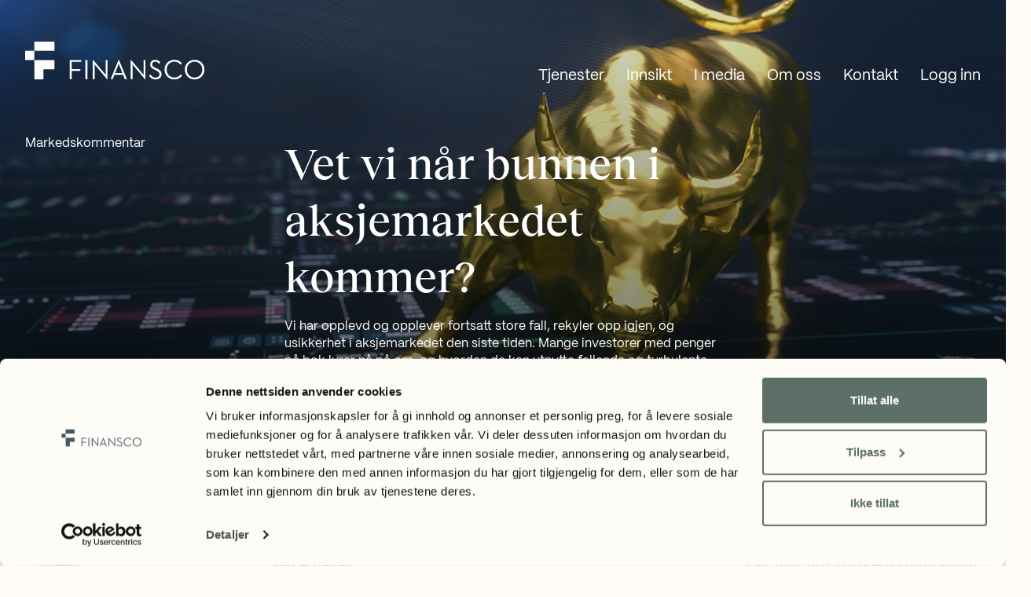

--- FILE ---
content_type: text/html; charset=UTF-8
request_url: https://finansco.no/blog/vet-vi-naar-bunnen-i-aksjemarkedet-kommer/
body_size: 14590
content:
<!doctype html>
<html lang="nb-NO">
<head>
	<meta charset="UTF-8">
	<meta name="viewport" content="width=device-width, initial-scale=1.0">
	
	<meta name='robots' content='index, follow, max-image-preview:large, max-snippet:-1, max-video-preview:-1' />

	<!-- This site is optimized with the Yoast SEO plugin v26.7 - https://yoast.com/wordpress/plugins/seo/ -->
	<title>Vet vi når bunnen i aksjemarkedet kommer?</title>
	<meta name="description" content="Vi har opplevd og opplever fortsatt store fall, rekyler opp igjen, og usikkerhet i aksjemarkedet den siste tiden. Mange investorer med penger på bok lurer nå på om, og hvordan de kan utnytte fallende og turbulente kapitalmarkeder til sin fordel." />
	<link rel="canonical" href="https://www.finansco.no/blog/vet-vi-naar-bunnen-i-aksjemarkedet-kommer/" />
	<meta property="og:locale" content="nb_NO" />
	<meta property="og:type" content="article" />
	<meta property="og:title" content="Vet vi når bunnen i aksjemarkedet kommer?" />
	<meta property="og:description" content="Vi har opplevd og opplever fortsatt store fall, rekyler opp igjen, og usikkerhet i aksjemarkedet den siste tiden. Mange investorer med penger på bok lurer nå på om, og hvordan de kan utnytte fallende og turbulente kapitalmarkeder til sin fordel." />
	<meta property="og:url" content="https://www.finansco.no/blog/vet-vi-naar-bunnen-i-aksjemarkedet-kommer/" />
	<meta property="og:site_name" content="Finansco" />
	<meta property="article:published_time" content="2020-04-06T12:56:20+00:00" />
	<meta property="article:modified_time" content="2023-09-07T08:54:53+00:00" />
	<meta property="og:image" content="https://www.finansco.no/wp-content/uploads/200403_1200x628-1.jpg" />
	<meta property="og:image:width" content="1200" />
	<meta property="og:image:height" content="628" />
	<meta property="og:image:type" content="image/jpeg" />
	<meta name="author" content="Finansco" />
	<meta name="twitter:card" content="summary_large_image" />
	<meta name="twitter:label1" content="Skrevet av" />
	<meta name="twitter:data1" content="Finansco" />
	<meta name="twitter:label2" content="Ansl. lesetid" />
	<meta name="twitter:data2" content="3 minutter" />
	<script type="application/ld+json" class="yoast-schema-graph">{"@context":"https://schema.org","@graph":[{"@type":"Article","@id":"https://www.finansco.no/blog/vet-vi-naar-bunnen-i-aksjemarkedet-kommer/#article","isPartOf":{"@id":"https://www.finansco.no/blog/vet-vi-naar-bunnen-i-aksjemarkedet-kommer/"},"author":{"name":"Finansco","@id":"https://www.finansco.no/#/schema/person/3dd5021d6a7e0abcfd9a30b4c49176e9"},"headline":"Vet vi når bunnen i aksjemarkedet kommer?","datePublished":"2020-04-06T12:56:20+00:00","dateModified":"2023-09-07T08:54:53+00:00","mainEntityOfPage":{"@id":"https://www.finansco.no/blog/vet-vi-naar-bunnen-i-aksjemarkedet-kommer/"},"wordCount":626,"publisher":{"@id":"https://www.finansco.no/#organization"},"image":{"@id":"https://www.finansco.no/blog/vet-vi-naar-bunnen-i-aksjemarkedet-kommer/#primaryimage"},"thumbnailUrl":"https://finansco.no/wp-content/uploads/200403_1200x628-1.jpg","articleSection":["Markedskommentar"],"inLanguage":"nb-NO"},{"@type":"WebPage","@id":"https://www.finansco.no/blog/vet-vi-naar-bunnen-i-aksjemarkedet-kommer/","url":"https://www.finansco.no/blog/vet-vi-naar-bunnen-i-aksjemarkedet-kommer/","name":"Vet vi når bunnen i aksjemarkedet kommer?","isPartOf":{"@id":"https://www.finansco.no/#website"},"primaryImageOfPage":{"@id":"https://www.finansco.no/blog/vet-vi-naar-bunnen-i-aksjemarkedet-kommer/#primaryimage"},"image":{"@id":"https://www.finansco.no/blog/vet-vi-naar-bunnen-i-aksjemarkedet-kommer/#primaryimage"},"thumbnailUrl":"https://finansco.no/wp-content/uploads/200403_1200x628-1.jpg","datePublished":"2020-04-06T12:56:20+00:00","dateModified":"2023-09-07T08:54:53+00:00","description":"Vi har opplevd og opplever fortsatt store fall, rekyler opp igjen, og usikkerhet i aksjemarkedet den siste tiden. Mange investorer med penger på bok lurer nå på om, og hvordan de kan utnytte fallende og turbulente kapitalmarkeder til sin fordel.","breadcrumb":{"@id":"https://www.finansco.no/blog/vet-vi-naar-bunnen-i-aksjemarkedet-kommer/#breadcrumb"},"inLanguage":"nb-NO","potentialAction":[{"@type":"ReadAction","target":["https://www.finansco.no/blog/vet-vi-naar-bunnen-i-aksjemarkedet-kommer/"]}]},{"@type":"ImageObject","inLanguage":"nb-NO","@id":"https://www.finansco.no/blog/vet-vi-naar-bunnen-i-aksjemarkedet-kommer/#primaryimage","url":"https://finansco.no/wp-content/uploads/200403_1200x628-1.jpg","contentUrl":"https://finansco.no/wp-content/uploads/200403_1200x628-1.jpg","width":1200,"height":628},{"@type":"BreadcrumbList","@id":"https://www.finansco.no/blog/vet-vi-naar-bunnen-i-aksjemarkedet-kommer/#breadcrumb","itemListElement":[{"@type":"ListItem","position":1,"name":"Hjem","item":"https://finansco.no/"},{"@type":"ListItem","position":2,"name":"Vet vi når bunnen i aksjemarkedet kommer?"}]},{"@type":"WebSite","@id":"https://www.finansco.no/#website","url":"https://www.finansco.no/","name":"Finansco","description":"","publisher":{"@id":"https://www.finansco.no/#organization"},"potentialAction":[{"@type":"SearchAction","target":{"@type":"EntryPoint","urlTemplate":"https://www.finansco.no/?s={search_term_string}"},"query-input":{"@type":"PropertyValueSpecification","valueRequired":true,"valueName":"search_term_string"}}],"inLanguage":"nb-NO"},{"@type":"Organization","@id":"https://www.finansco.no/#organization","name":"Finansco","url":"https://www.finansco.no/","logo":{"@type":"ImageObject","inLanguage":"nb-NO","@id":"https://www.finansco.no/#/schema/logo/image/","url":"https://finansco.no/wp-content/uploads/finansco_logo_black-2.svg","contentUrl":"https://finansco.no/wp-content/uploads/finansco_logo_black-2.svg","caption":"Finansco"},"image":{"@id":"https://www.finansco.no/#/schema/logo/image/"}},{"@type":"Person","@id":"https://www.finansco.no/#/schema/person/3dd5021d6a7e0abcfd9a30b4c49176e9","name":"Finansco","url":"https://finansco.no/blog/ansatte/audunjourneyagency-com/"}]}</script>
	<!-- / Yoast SEO plugin. -->


<link href='//hb.wpmucdn.com' rel='preconnect' />
<link rel="alternate" title="oEmbed (JSON)" type="application/json+oembed" href="https://finansco.no/wp-json/oembed/1.0/embed?url=https%3A%2F%2Ffinansco.no%2Fblog%2Fvet-vi-naar-bunnen-i-aksjemarkedet-kommer%2F" />
<link rel="alternate" title="oEmbed (XML)" type="text/xml+oembed" href="https://finansco.no/wp-json/oembed/1.0/embed?url=https%3A%2F%2Ffinansco.no%2Fblog%2Fvet-vi-naar-bunnen-i-aksjemarkedet-kommer%2F&#038;format=xml" />
<style id='wp-img-auto-sizes-contain-inline-css' type='text/css'>
img:is([sizes=auto i],[sizes^="auto," i]){contain-intrinsic-size:3000px 1500px}
/*# sourceURL=wp-img-auto-sizes-contain-inline-css */
</style>
<style id='wp-emoji-styles-inline-css' type='text/css'>

	img.wp-smiley, img.emoji {
		display: inline !important;
		border: none !important;
		box-shadow: none !important;
		height: 1em !important;
		width: 1em !important;
		margin: 0 0.07em !important;
		vertical-align: -0.1em !important;
		background: none !important;
		padding: 0 !important;
	}
/*# sourceURL=wp-emoji-styles-inline-css */
</style>
<style id='wp-block-library-inline-css' type='text/css'>
:root{--wp-block-synced-color:#7a00df;--wp-block-synced-color--rgb:122,0,223;--wp-bound-block-color:var(--wp-block-synced-color);--wp-editor-canvas-background:#ddd;--wp-admin-theme-color:#007cba;--wp-admin-theme-color--rgb:0,124,186;--wp-admin-theme-color-darker-10:#006ba1;--wp-admin-theme-color-darker-10--rgb:0,107,160.5;--wp-admin-theme-color-darker-20:#005a87;--wp-admin-theme-color-darker-20--rgb:0,90,135;--wp-admin-border-width-focus:2px}@media (min-resolution:192dpi){:root{--wp-admin-border-width-focus:1.5px}}.wp-element-button{cursor:pointer}:root .has-very-light-gray-background-color{background-color:#eee}:root .has-very-dark-gray-background-color{background-color:#313131}:root .has-very-light-gray-color{color:#eee}:root .has-very-dark-gray-color{color:#313131}:root .has-vivid-green-cyan-to-vivid-cyan-blue-gradient-background{background:linear-gradient(135deg,#00d084,#0693e3)}:root .has-purple-crush-gradient-background{background:linear-gradient(135deg,#34e2e4,#4721fb 50%,#ab1dfe)}:root .has-hazy-dawn-gradient-background{background:linear-gradient(135deg,#faaca8,#dad0ec)}:root .has-subdued-olive-gradient-background{background:linear-gradient(135deg,#fafae1,#67a671)}:root .has-atomic-cream-gradient-background{background:linear-gradient(135deg,#fdd79a,#004a59)}:root .has-nightshade-gradient-background{background:linear-gradient(135deg,#330968,#31cdcf)}:root .has-midnight-gradient-background{background:linear-gradient(135deg,#020381,#2874fc)}:root{--wp--preset--font-size--normal:16px;--wp--preset--font-size--huge:42px}.has-regular-font-size{font-size:1em}.has-larger-font-size{font-size:2.625em}.has-normal-font-size{font-size:var(--wp--preset--font-size--normal)}.has-huge-font-size{font-size:var(--wp--preset--font-size--huge)}.has-text-align-center{text-align:center}.has-text-align-left{text-align:left}.has-text-align-right{text-align:right}.has-fit-text{white-space:nowrap!important}#end-resizable-editor-section{display:none}.aligncenter{clear:both}.items-justified-left{justify-content:flex-start}.items-justified-center{justify-content:center}.items-justified-right{justify-content:flex-end}.items-justified-space-between{justify-content:space-between}.screen-reader-text{border:0;clip-path:inset(50%);height:1px;margin:-1px;overflow:hidden;padding:0;position:absolute;width:1px;word-wrap:normal!important}.screen-reader-text:focus{background-color:#ddd;clip-path:none;color:#444;display:block;font-size:1em;height:auto;left:5px;line-height:normal;padding:15px 23px 14px;text-decoration:none;top:5px;width:auto;z-index:100000}html :where(.has-border-color){border-style:solid}html :where([style*=border-top-color]){border-top-style:solid}html :where([style*=border-right-color]){border-right-style:solid}html :where([style*=border-bottom-color]){border-bottom-style:solid}html :where([style*=border-left-color]){border-left-style:solid}html :where([style*=border-width]){border-style:solid}html :where([style*=border-top-width]){border-top-style:solid}html :where([style*=border-right-width]){border-right-style:solid}html :where([style*=border-bottom-width]){border-bottom-style:solid}html :where([style*=border-left-width]){border-left-style:solid}html :where(img[class*=wp-image-]){height:auto;max-width:100%}:where(figure){margin:0 0 1em}html :where(.is-position-sticky){--wp-admin--admin-bar--position-offset:var(--wp-admin--admin-bar--height,0px)}@media screen and (max-width:600px){html :where(.is-position-sticky){--wp-admin--admin-bar--position-offset:0px}}
/*wp_block_styles_on_demand_placeholder:696cab2ecf011*/
/*# sourceURL=wp-block-library-inline-css */
</style>
<link rel='stylesheet' id='finansco-css' href='https://finansco.no/wp-content/themes/finansco/css/finansco.css?ver=6.9' type='text/css' media='all' />
<script type="text/javascript" src="https://finansco.no/wp-includes/js/jquery/jquery.min.js?ver=3.7.1" id="jquery-core-js"></script>
<script type="text/javascript" src="https://finansco.no/wp-includes/js/jquery/jquery-migrate.min.js?ver=3.4.1" id="jquery-migrate-js"></script>
<link rel="https://api.w.org/" href="https://finansco.no/wp-json/" /><link rel="alternate" title="JSON" type="application/json" href="https://finansco.no/wp-json/wp/v2/posts/1698" /><link rel="EditURI" type="application/rsd+xml" title="RSD" href="https://finansco.no/xmlrpc.php?rsd" />
<meta name="generator" content="WordPress 6.9" />
<link rel='shortlink' href='https://finansco.no/?p=1698' />
<meta name="google-site-verification" content="8_WO8x-5WMuBEcbxizlI8Eoqqwf6w_ssLw_I-W6k43g" />	<!-- Google Tag Manager -->
	<script>
		(function(w, d, s, l, i) {
			w[l] = w[l] || [];
			w[l].push({
				'gtm.start': new Date().getTime(),
				event: 'gtm.js'
			});
			var f = d.getElementsByTagName(s)[0],
				j = d.createElement(s),
				dl = l != 'dataLayer' ? '&l=' + l : '';
			j.async = true;
			j.src =
				'https://www.googletagmanager.com/gtm.js?id=' + i + dl;
			f.parentNode.insertBefore(j, f);
		})(window, document, 'script', 'dataLayer', 'GTM-5WC5SB');
	</script>
	<!-- End Google Tag Manager -->
<style>
@font-face {
	  font-family: 'PPMori';
	  src: url('/wp-content/themes/finansco/fonts/PPMori-Regular.woff2') format('woff2'), url('/wp-content/themes/finansco/fonts/PPMori-Regular.woff') format('woff');
	  font-weight: normal;
	  font-style: normal; }
	@font-face {
	  font-family: 'RecklessNeue';
	  src: url('/wp-content/themes/finansco/fonts/RecklessNeue-Medium.woff2') format('woff2'), url('/wp-content/themes/finansco/fonts/RecklessNeue-Medium.woff') format('woff');
	  font-weight: normal;
	  font-style: normal; }
	</style>
	<link rel="icon" href="https://finansco.no/wp-content/uploads/cropped-Favicon-32x32.png" sizes="32x32" />
<link rel="icon" href="https://finansco.no/wp-content/uploads/cropped-Favicon-192x192.png" sizes="192x192" />
<link rel="apple-touch-icon" href="https://finansco.no/wp-content/uploads/cropped-Favicon-180x180.png" />
<meta name="msapplication-TileImage" content="https://finansco.no/wp-content/uploads/cropped-Favicon-270x270.png" />
		<style type="text/css" id="wp-custom-css">
			html body main article .user a {
    color: #000;
    text-decoration: none;
    display: block;
    margin-top: 0px;
	  font-size: 15px;
}

html body main article .user p:last-of-type {
    display: block;
    position: relative;
    bottom: 0;
    left: 50%;
    transform: translateX(-50%);
	 
}

html body main article .user h3 {
    font-size: 24px;
    margin-bottom: 0;
}

html body main article .user p {
	font-size: 18px;
}

html body main article .wp-block-group {
    margin: 4rem 0 5.4rem 0;
}

div#hs-eu-cookie-confirmation {
	display:none!important;
}

ul#menu-footer-bottom {
    z-index: 5;
    position: relative;
}

@media only screen and (max-width: 600px) {
	.f-kontaktskjema .wp-block-column:first-child {
	display:none;
}
}
@media (max-width: 650px) {
#footerpadding{
	padding-top:1px!important;
    margin-top:35px!important;
    }
	.ansatte_gruppe {
			margin:0 auto 0rem auto !important;
		}
}
.hidden-fields-container{
	opacity:0;
}
@media (min-width: 60rem) {
    .article-block-icon.light {
		width: 33.3%;
	}}
.wpcf7 form.sent > *:not(.wpcf7-response-output) { 
  display: none !important; 
}

.wp-block-columns.has-background.is-layout-flex.wp-container-core-columns-is-layout-9d6595d7.wp-block-columns-is-layout-flex {
    margin: 0 !important;
}
.footerpadding{ margin:0;
}
.html body main article {
    margin: 0!important;
}


@media (max-width: 1060px) {
	.wp-block-contact-form-7-contact-form-selector p{
	    margin: 0!important;
    padding: 0!important;
	}
	.wp-block-contact-form-7-contact-form-selector p:first-of-type
	{
	    margin: 0!important;
    padding: 0!important;
	}
	.wp-block-contact-form-7-contact-form-selector{
	    margin: 0!important;
    padding: 0!important;
	}

  
  .wp-container-core-columns-is-layout-9d6595d7 > .wp-block-column {
    flex: 1 1 100% !important; 
    max-width: 100% !important;
  }
	.wp-container-core-columns-is-layout-9d6595d7 .wp-block-spacer {
  display: none !important;
}

}
@media (min-width: 60rem) {
    html body .wp-block-contact-form-7-contact-form-selector.green p, html body .wp-block-contact-form-7-contact-form-selector.green .label, html body .wp-block-contact-form-7-contact-form-selector.green h3 {
        width: 100%;        
    }}

.kilde-select,
.formue-select, .info-select {
  margin: 0.5rem 0!important;
}
@media (max-width: 960px) {
  .wp-block-group.freetexts.is-layout-grid.wp-container-core-group-is-layout-baef362d.wp-block-group-is-layout-grid {
    grid-template-columns: 1fr; 
  }
	#footerpadding{padding-top: 20px;}
	.wp-block-video video {
  width: 100%;
  height: auto;
  max-width: 100%;
  object-fit: cover;
}

	
	
}
/*.imedia{margin-bottom:0!important;}*/

.wp-block-buttons.no-top-margin {
  margin-top: 1rem;
}


#footerpadding{margin: 0 1rem;}

/* button,
input,
select,
textarea,
img,
.wp-block-button__link,
.card,
.widget,
.article-block-icon,
.wp-block-group,
.wp-block-post,
.wp-block-columns,
.wp-block-video,
.wp-block-genesis-blocks-gb-container,
.google_maps{
  border-radius: 8px!important;
} */

.is-layout-flex{
	display: flex;
}


.postid-16017 .wp-block-gallery.is-layout-flex .wp-block-image {
    flex: 1 1 50%;
    max-width: 50%;
}

.postid-16017 .wp-block-gallery.is-layout-flex .wp-block-image img {
    width: 100%;
    height: auto;
    object-fit: cover;
}
.postid-16017 .wp-block-button.has-custom-width.wp-block-button__width-50 {
    margin: 0 auto;
}
.postid-16017 .wp-block-button__link.has-background.wp-element-button {
    color: white !important;
}


.postid-16017 .wp-block-gallery.columns-2.is-layout-flex {
    display: flex;
    flex-wrap: wrap;
    gap: 16px; 
}

.postid-16017 .wp-block-gallery.columns-2.is-layout-flex .wp-block-image {
    flex: 0 0 calc(50% - 8px); 
    max-width: calc(50% - 8px);
}

.postid-16017 .wp-block-gallery.columns-2.is-layout-flex .wp-block-image img {
    width: 100%;
    height: 280px; 
    object-fit: cover;
    display: block;
}

/* New fixes WP 6.9*/
html body main article .wp-block-buttons .wp-block-button.is-style-outline>a.wp-element-button {
	border:2px solid;
}

.has-white-color {
color:#FFF!important;
}

.padding-top-80 {
	padding-top:80px;
}

.manual-grid-spacing {
	gap: 40px!important;
    margin-bottom: 40px!important;
}

.has-white-background-color {
    background: #FFF;
}
@media (max-width: 600px) {
.wp-block-columns.is-layout-flex {
    flex-direction: column;
	}}


/* 12/5/2025 */
:where(.wp-block-columns.has-background) {
    padding: 1.25em 2.375em;
}

/* 12/8/2025 */
.hsecond{
	@media screen and (min-width: 750px){
		margin: 9rem 0 5.4rem 0 !important;
	}
}
html body main article .has-background, html body main article .wp-block-image, html body main article .green {
    margin:unset !important;
}
html body main article > h2 {
    margin: 1rem !important;
}
html body main article .wp-block-buttons {
    margin: 3rem 1rem !important;
}

html body main article .wp-block-column {
	.wp-block-buttons{
		margin: 3rem 0 !important;
	}
}

body.home main article .wp-block-buttons .wp-block-button.is-style-outline {
    margin-left: 2rem;
}

.wp-block-image :where(figcaption) {
    margin-bottom: 1em;
    margin-top: .5em;
}

.tjenester{
	.article-block-icon {
			display: block !important;
			margin: 1rem 0 !important;
	}
}
.with__slidercontent{
	justify-content: unset !important;
}
html body main article .slider-history .slide .page{
	width: 30vw !important;
	display: inline-block;
	vertical-align: top;
	@media (min-width: 60rem){
		margin-right: 5rem;
	}
}
body{
	&:not(.hvem-er-finansco){
		overflow: hidden;
		main article > .wp-block-columns{
			justify-content: unset !important;
		}
	}
}

.top{
	.wp-block-group__inner-container{
		display: flex;
		flex-wrap: wrap;
		gap: 1.5rem;
	}
	.article-block-icon{
		margin-left: 0 !important;
		margin-top: 0!important;
		margin-bottom: 0!important;
			margin-right: 0 !important;
		&.femti{
			width: 100%;
			@media screen and (min-width: 750px){
				width: calc(50% - 1.5rem) !important;
			}
		}
	}
}

:where(.wp-block-columns.is-layout-flex) {
    gap: 2em;
}

:where(.wp-block-columns) {
    margin-bottom: 1.75em;
}

.wp-block-column{
	& > *{
		margin-bottom: 16px !important;
	}
}

html body main article figure.wp-block-image{
	margin-bottom: 16px !important;
}
html body main article figure.wp-block-gallery{
	gap: 16px;
	figure.wp-block-image{
		margin-bottom: 0 !important;
	}
}

html body main article .wp-block-buttons .wp-block-button > a.wp-element-button{
	display: block;
}

.with__slidercontent {
	.wp-block-column{
		&.is-layout-flow{
			&.wp-block-column-is-layout-flow{
				overflow: hidden;
		  }
		}
	}
}

body.innsikt .wp-block-group.overflow > div{
	width: auto;
}

body.innsikt .wp-block-group.overflow{
	.innsikt{
		display: flex;
		overflow: auto;
	}
}

@media (min-width: 60rem) {
    html body.home main article .wp-block-query.imedia ul li {
        display: flex;
        flex-direction: column;
        justify-content: start;
        position: relative;
        margin-left: 1rem;
        margin-right: 0;
        width: calc(33.3% - 1rem);
    }
	
	
}

.solvang {margin:auto;}

.solvangknapp .wp-block-button.is-style-fill:first-child {
  margin-right: 15px;
}
.solvangtittel{width:auto!important;}

@media (max-width:970px) {
	.wp-block-group.top.is-horizontal.is-layout-flex.wp-block-group-is-layout-flex {
    flex-flow: wrap;
    gap: 40px;
}
	
	.top {
    & .article-block-icon {
        &:not(:last-child) { 
					margin-right:0!important;
			}
		}
	}
}		</style>
		
</head>
<body class="wp-singular post-template-default single single-post postid-1698 single-format-standard wp-custom-logo wp-theme-journey-base wp-child-theme-finansco white">

<style type="text/css">header {
background-image: linear-gradient(rgba(0, 0, 0, 0.1), rgba(0, 0, 0, 0.6)),url(https://finansco.no/wp-content/uploads/200403_1200x628-1-150x150.jpg);
}
@media (min-width: 151px) and (max-width: 300px) {
header {
background-image: linear-gradient(rgba(0, 0, 0, 0.1), rgba(0, 0, 0, 0.6)),url(https://finansco.no/wp-content/uploads/200403_1200x628-1-300x157.jpg);
}
}
@media (min-width: 301px) and (max-width: 768px) {
header {
background-image: linear-gradient(rgba(0, 0, 0, 0.1), rgba(0, 0, 0, 0.6)),url(https://finansco.no/wp-content/uploads/200403_1200x628-1-768x402.jpg);
}
}
@media (min-width: 769px) and (max-width: 1024px) {
header {
background-image: linear-gradient(rgba(0, 0, 0, 0.1), rgba(0, 0, 0, 0.6)),url(https://finansco.no/wp-content/uploads/200403_1200x628-1-1024x536.jpg);
}
}
@media (min-width: 1025px) and (max-width: 1536px) {
header {
background-image: linear-gradient(rgba(0, 0, 0, 0.1), rgba(0, 0, 0, 0.6)),url(https://finansco.no/wp-content/uploads/200403_1200x628-1.jpg);
}
}
@media (min-width: 1537px) and (max-width: 2048px) {
header {
background-image: linear-gradient(rgba(0, 0, 0, 0.1), rgba(0, 0, 0, 0.6)),url(https://finansco.no/wp-content/uploads/200403_1200x628-1.jpg);
}
}
@media (min-width: 2049px) {
header {
background-image: linear-gradient(rgba(0, 0, 0, 0.1), rgba(0, 0, 0, 0.6)),url(https://finansco.no/wp-content/uploads/200403_1200x628-1.jpg);
}
}
</style>	
	<header class="">
	
	<a href="https://finansco.no/" class="custom-logo-link standard-logo" rel="home"><img src="https://finansco.no/wp-content/uploads/finansco_logo_black-2.svg" class="custom-logo" alt="Finansco" decoding="async" /></a><a href="https://finansco.no/" class="custom-logo-link alternative-logo" rel="home"><img src="https://finansco.no/wp-content/uploads/finansco_logo_white-2.svg" class="custom-logo" alt="Finansco" decoding="async" /></a><nav class="menu-class"><ul id="menu-primary" class="nav-menu"><li id="menu-item-377" class="menu-item menu-item-type-post_type menu-item-object-page menu-item-377"><a href="https://finansco.no/tjenester/">Tjenester</a></li>
<li id="menu-item-2272" class="menu-item menu-item-type-post_type menu-item-object-page menu-item-2272"><a href="https://finansco.no/innsikt/">Innsikt</a></li>
<li id="menu-item-6789" class="menu-item menu-item-type-custom menu-item-object-custom menu-item-6789"><a href="http://finansco.no/imedia">I media</a></li>
<li id="menu-item-400" class="menu-item menu-item-type-post_type menu-item-object-page menu-item-400"><a href="https://finansco.no/om-finansco/">Om oss</a></li>
<li id="menu-item-2273" class="menu-item menu-item-type-post_type menu-item-object-page menu-item-2273"><a href="https://finansco.no/kontakt-oss/">Kontakt</a></li>
<li id="menu-item-21" class="menu-item menu-item-type-custom menu-item-object-custom menu-item-21"><a target="_blank" href="https://online.finansco.no/?_gl=1*jmeosg*_ga*MTAzNjc3MDk4NS4xNjgxODAyODk4*_ga_GM4GM13NNT*MTY5MTQwMjc3MC4yMC4xLjE2OTE0MDI3OTIuMzguMC4w#!login/?admin-no">Logg inn</a></li>
</ul></nav>		<a class="toggle_menu"><div></div></a>
		
<a href='/innsikt/markedskommentar/' class='breadcrumb'>Markedskommentar</a><h1>Vet vi når bunnen i aksjemarkedet kommer?</h1><div class='excerpt'>Vi har opplevd og opplever fortsatt store fall, rekyler opp igjen, og usikkerhet i aksjemarkedet den siste tiden. Mange investorer med penger på bok lurer nå på om, og hvordan de kan utnytte fallende og turbulente kapitalmarkeder til sin fordel.</div>		
	</header>

<main>
			<article>
				
		<div class="wp-block-columns is-layout-flex">
			<div class="wp-block-column is-vertically-aligned-top aside is-layout-flow" style="flex-basis: 400px;">
				<div id="block-14" class="widget widget_block"><p><div class="post-author-info"><img decoding="async" width="150" height="150" src="https://finansco.no/wp-content/uploads/image-2-150x150.jpeg" class="author" alt="" srcset="https://finansco.no/wp-content/uploads/image-2-150x150.jpeg 150w, https://finansco.no/wp-content/uploads/image-2-600x600.jpeg 600w" sizes="(max-width: 150px) 100vw, 150px" /><div class="byline"><p>Skrevet av:</p><h4>Finansco</h4><p>6 april, 2020</p></div><div class="bio"></div></div></p>
</div><div id="block-18" class="widget widget_block"><div class="wp-block-contact-form-7-contact-form-selector">
<div class="wpcf7 no-js" id="wpcf7-f358-p1698-o1" lang="nb-NO" dir="ltr" data-wpcf7-id="358">
<div class="screen-reader-response"><p role="status" aria-live="polite" aria-atomic="true"></p> <ul></ul></div>
<form action="/blog/vet-vi-naar-bunnen-i-aksjemarkedet-kommer/#wpcf7-f358-p1698-o1" method="post" class="wpcf7-form init" aria-label="Kontaktskjema" novalidate="novalidate" data-status="init">
<fieldset class="hidden-fields-container"><input type="hidden" name="_wpcf7" value="358" /><input type="hidden" name="_wpcf7_version" value="6.1.4" /><input type="hidden" name="_wpcf7_locale" value="nb_NO" /><input type="hidden" name="_wpcf7_unit_tag" value="wpcf7-f358-p1698-o1" /><input type="hidden" name="_wpcf7_container_post" value="1698" /><input type="hidden" name="_wpcf7_posted_data_hash" value="" /><input type="hidden" name="_wpcf7_recaptcha_response" value="" />
</fieldset>
<h3>Vi i Finansco har bred erfaring innen formuesforvaltning, kapitalforvaltning og forretningsførsel.
</h3>
<p>Send inn dine kontaktdetaljer om du har noen spørsmål rundt våre tjenester, så vil vi kontakte deg så fort som mulig.
</p>
<p><span class="wpcf7-form-control-wrap" data-name="fornavn"><input size="40" maxlength="400" class="wpcf7-form-control wpcf7-text wpcf7-validates-as-required" aria-required="true" aria-invalid="false" placeholder="Fullt navn*" value="" type="text" name="fornavn" /></span><br />
<span class="wpcf7-form-control-wrap" data-name="telefon"><input size="40" maxlength="400" class="wpcf7-form-control wpcf7-tel wpcf7-validates-as-required wpcf7-text wpcf7-validates-as-tel" aria-required="true" aria-invalid="false" placeholder="Mobiltelefon*" value="" type="tel" name="telefon" /></span><br />
<span class="wpcf7-form-control-wrap" data-name="email"><input size="40" maxlength="400" class="wpcf7-form-control wpcf7-email wpcf7-validates-as-required wpcf7-text wpcf7-validates-as-email" aria-required="true" aria-invalid="false" placeholder="E-post*" value="" type="email" name="email" /></span>
</p>
<p class="label">Jeg ønsker mer informasjon om følgende
</p>
<p><span class="wpcf7-form-control-wrap" data-name="info"><select class="wpcf7-form-control wpcf7-select wpcf7-validates-as-required" aria-required="true" aria-invalid="false" name="info"><option value="">Vennligst velg</option><option value="Formuesforvaltning">Formuesforvaltning</option><option value="Bærekraftige investeringer">Bærekraftige investeringer</option><option value="Arv og generasjonsskifte">Arv og generasjonsskifte</option><option value="Annet">Annet</option></select></span><br />
<span class="wpcf7-form-control-wrap" data-name="concent"><span class="wpcf7-form-control wpcf7-checkbox"><span class="wpcf7-list-item first last"><label><input type="checkbox" name="concent[]" value="Ja takk, jeg ønsker å holde meg oppdatert på trender og nyheter" /><span class="wpcf7-list-item-label">Ja takk, jeg ønsker å holde meg oppdatert på trender og nyheter</span></label></span></span></span><br />
<input class="wpcf7-form-control wpcf7-submit has-spinner" type="submit" value="Send inn" />
</p>
<p>Når du klikker på send inn, gir du Finansco tillatelse til å lagre og behandle de personlige opplysningene som ble sendt ovenfor for å yte forespurt tjeneste.
</p><div class="wpcf7-response-output" aria-hidden="true"></div>
</form>
</div>
</div></div>			</div>
			
			<div class="wp-block-column is-vertically-aligned-top is-layout-flow" style="flex-basis:710px">
				<p>Å vite når bunnen i aksjemarkedet kommer er dessverre praktisk talt umulig.</p>
<h2>Vet vi som formuesforvaltere egentlig det?</h2>
<ul>
<li>Nei, og erfaring forteller oss at det gir liten mening å forsøke å gamble på at vi vet hvor den er.</li>
<li>Den beste policyen er å lage en plan for å fase inn kapitalen i aksjemarkedet over tid.</li>
</ul>
<h2>Erfaring er viktig i slike markedssituasjoner</h2>
<p>Vi har opplevd og opplever fortsatt store fall, rekyler opp igjen, og usikkerhet i aksjemarkedet den siste tiden. Mange investorer med penger på bok lurer nå på om, og hvordan de kan utnytte fallende og turbulente kapitalmarkeder til sin fordel. For mange er dette et miljø som er vanskelig å manøvrere.</p>
<p><span id="more-1698"></span></p>
<p>På den ene siden ønsker mange å komme seg inn i markedet, for å få med seg oppgangen man forventer skal komme etter store fall. På den annen side er man redd for videre fall. Man lager seg derfor en drøm om å komme seg inn i markedet helt på bunnen slik at de kun får med seg den problemfrie oppgangen. Da tvinges man til å gjette hvor denne bunnen er.</p>
<p>Dessverre er det dette, som dessverre er praktisk talt umulig. Og alt for ofte handler denne gjetningen om at man skal vente til ting er bra igjen. Om det er taktikken, har du sannsynligvis sett markedet ta av rett foran øynene dine. Erfaringen er at markedet alltid tar seg opp før økonomien «har kommet seg helt». Husk at det er millioner av andre som sannsynligvis tenker det samme som deg.</p>
<h2>Ut med gjetninger, inn med systematisk innfasing i markedet</h2>
<p>I slike krisescenarier blir analyser, prisingsmodeller mer eller mindre ignorert av markedet. Det er følelsene som rår. Om det skal ytterligere opp, eller ytterligere ned, blir fånyttes å spekulere i, frem til hvert fall et snev av logikk og <a href="https://finansco.no/media/hemmeligheten-bak-hoy-avkastning">disiplin</a> er tilbake. Gang på gang forteller disse krisene oss dette.</p>
<p>I 2 årsperioden fra topp til bunn i finanskrisen (2007 til 2009) kom det mellom 5 og 10 kortvarige stigninger på ca. 5% til over 20%. Kaoset er komplett og markedet og media skrek hver gang at nå snur det. Før det dundret ned igjen. Mellom 5 og 10 ganger på vei ned kom det vinduer hvor mange var helt sikre på at markedet hadde snudd.</p>
<p><strong>En krise i aksjemarkedene ser <u>ikke</u> slik ut:</strong></p>
<p><strong><img src=https://finansco.no/wp-content/uploads/130820231691958503.jpg alt="200403_graph1" width="522" style="width: 522px;"></strong></p>
<p><strong>Slik så Oslo børs ut fra start til bunn til «topp» igjen mellom 2007 og 2013:</strong></p>
<p><strong><img src=https://finansco.no/wp-content/uploads/130820231691958505.jpg alt="200403_graph2" width="1367" style="width: 1367px;"></strong></p>
<p>I perioder med ekstrem volatilitet gjør man seg bare mer sårbar for å bomme ved å skulle gjette seg til ett punkt for å investere midlene. Ved å spre ut innskuddene i markedet over tid, som <a href="https://finansco.no/media/klart-raad-fra-formuesforvalteren-finansco-kjoep-fond-naa">Partner Christian snakker om i Finansavisen 17. mars</a>, får du faktisk en diversifisering av inngangstidspunkt og minsker muligheten for å trå feil. &nbsp;</p>
<p>Å få det til på en god måte krever gjerne erfaring og disiplin av stål, samt et ryddig innfasingsprogram.</p>
<p>Nedenfor har du samme graf, men med en plan for jevn innfasing i markedet:</p>
<p><img src=https://finansco.no/wp-content/uploads/130820231691958507.jpg alt="200403_graph3" width="1274" style="width: 1274px;"></p>
<p>Det er dette vi nå gjør for kundene våre. Gjennom vår <a href="https://finansco.no/blog/dynamisk-allokering">Dynamiske Aktivaallokering</a> har vi allerede jobbet oss jevnt og trutt inn i markedet. Opp fra betydelig undervekt i aksjer på 20% og opp til vår normalvekt på 60%. I tillegg benytter vi våre diskresjonært forvaltede porteføljer til å gjøre innfasing <a href="https://finansco.no/blog/uke-14-comeback-for-nok-og-aksjer">både i aksje- og rentemarkedet</a> tilpasset den enkelte kunde.&nbsp;</p>
<h2>Kom i gang</h2>
<p>Som mange er du sannsynligvis ikke helt sikker på hvordan du skal angripe denne situasjonen. Du innser at du ikke kommer til å treffe bunnen, men du er også litt usikker på hva som er beste innfallsvinkel. <a href="https://finansco.no/kontakt-oss">Kontakt oss for et møte</a> (i disse tider, på telefon, Facetime eller Teams), så setter vi opp en forvaltningsplan og en plan for innfasing i markedet, tilpasset deg.</p>
<p>&nbsp;</p>
			</div>
			
			<div class="wp-block-column is-vertically-aligned-top aside is-layout-flow" style="flex-basis: 400px;">
				<div id="block-16" class="widget widget_block"><p><h3>Les mer om Markedskommentar</h3><ul><li><a href="https://finansco.no/blog/utvidet-markedskommentar/">Utvidet markedskommentar for investeringsåret 2025</a></li><li><a href="https://finansco.no/blog/markedskommentar-for-september-2025/">Markedskommentar for september 2025</a></li><li><a href="https://finansco.no/blog/markedskommentar-for-august-2025/">Markedskommentar for august 2025</a></li><li><a href="https://finansco.no/blog/markedskommentar-for-juli-2025/">Markedskommentar for juli 2025</a></li><li><a href="https://finansco.no/blog/globale-indeksfond-er-taperen-og-norske-aksjefond-vinneren-forste-halvar/">Globale indeksfond er taperen, og norske aksjefond vinneren første halvår</a></li></ul></p>
</div><div id="block-17" class="widget widget_block"><div class="wp-block-contact-form-7-contact-form-selector">
<div class="wpcf7 no-js" id="wpcf7-f359-p1698-o2" lang="nb-NO" dir="ltr" data-wpcf7-id="359">
<div class="screen-reader-response"><p role="status" aria-live="polite" aria-atomic="true"></p> <ul></ul></div>
<form action="/blog/vet-vi-naar-bunnen-i-aksjemarkedet-kommer/#wpcf7-f359-p1698-o2" method="post" class="wpcf7-form init test" aria-label="Kontaktskjema" novalidate="novalidate" data-status="init">
<fieldset class="hidden-fields-container"><input type="hidden" name="_wpcf7" value="359" /><input type="hidden" name="_wpcf7_version" value="6.1.4" /><input type="hidden" name="_wpcf7_locale" value="nb_NO" /><input type="hidden" name="_wpcf7_unit_tag" value="wpcf7-f359-p1698-o2" /><input type="hidden" name="_wpcf7_container_post" value="1698" /><input type="hidden" name="_wpcf7_posted_data_hash" value="" /><input type="hidden" name="_wpcf7_recaptcha_response" value="" />
</fieldset>
<h3>Meld deg på vårt nyhetsbrev
</h3>
<p><span class="wpcf7-form-control-wrap" data-name="etternavn"><input size="40" maxlength="400" class="wpcf7-form-control wpcf7-text wpcf7-validates-as-required" aria-required="true" aria-invalid="false" placeholder="Fullt navn*" value="" type="text" name="etternavn" /></span><br />
<span class="wpcf7-form-control-wrap" data-name="telefon"><input size="40" maxlength="400" class="wpcf7-form-control wpcf7-tel wpcf7-validates-as-required wpcf7-text wpcf7-validates-as-tel" aria-required="true" aria-invalid="false" placeholder="Mobiltelefon*" value="" type="tel" name="telefon" /></span><br />
<span class="wpcf7-form-control-wrap" data-name="email"><input size="40" maxlength="400" class="wpcf7-form-control wpcf7-email wpcf7-validates-as-required wpcf7-text wpcf7-validates-as-email" aria-required="true" aria-invalid="false" placeholder="E-post*" value="" type="email" name="email" /></span><br />
<input class="wpcf7-form-control wpcf7-submit has-spinner" type="submit" value="Send inn" />
</p><div class="wpcf7-response-output" aria-hidden="true"></div>
</form>
</div>
</div></div><div id="block-19" class="widget widget_block widget_text">
<p>Ved å sende inn gir du ditt samtykke til å motta nyhetsbrev og annen relevant informasjon fra oss. Du kan når som helst avregistrere deg fra våre utsendelser.</p>
</div>			</div>
		</div>
				</article>
	</main>

<footer id="footerpadding">
<div class="widget nav_menu-2 widget_nav_menu"><h3 class="widget-title">Våre tjenester</h3><div class="menu-footer-services-container"><ul id="menu-footer-services" class="menu"><li id="menu-item-422" class="menu-item menu-item-type-post_type menu-item-object-page menu-item-422"><a href="https://finansco.no/tjenester/formuesforvaltning/">Formuesforvaltning</a></li>
<li id="menu-item-2692" class="menu-item menu-item-type-post_type menu-item-object-page menu-item-2692"><a href="https://finansco.no/tjenester/kapitalforvaltning/">Kapitalforvaltning</a></li>
<li id="menu-item-2690" class="menu-item menu-item-type-post_type menu-item-object-page menu-item-2690"><a href="https://finansco.no/tjenester/forretningsforsel/">Forretningsførsel</a></li>
</ul></div></div><div class="widget nav_menu-3 widget_nav_menu"><h3 class="widget-title">Om</h3><div class="menu-footer-about-container"><ul id="menu-footer-about" class="menu"><li id="menu-item-426" class="menu-item menu-item-type-post_type menu-item-object-page menu-item-426"><a href="https://finansco.no/om-finansco/">Om Finansco</a></li>
<li id="menu-item-427" class="menu-item menu-item-type-post_type menu-item-object-page menu-item-427"><a href="https://finansco.no/om-finansco/styret/">Styret</a></li>
<li id="menu-item-428" class="menu-item menu-item-type-post_type menu-item-object-page menu-item-428"><a href="https://finansco.no/om-finansco/ansatte/">Ledergruppe</a></li>
<li id="menu-item-264" class="menu-item menu-item-type-custom menu-item-object-custom menu-item-264"><a href="/imedia">Finansco i media</a></li>
<li id="menu-item-11760" class="menu-item menu-item-type-post_type menu-item-object-page menu-item-11760"><a href="https://finansco.no/samarbeidspartnere/">Samarbeidspartnere</a></li>
<li id="menu-item-2271" class="menu-item menu-item-type-post_type menu-item-object-page menu-item-2271"><a href="https://finansco.no/kontakt-oss/">Kontakt</a></li>
<li id="menu-item-2738" class="menu-item menu-item-type-post_type menu-item-object-page menu-item-2738"><a href="https://finansco.no/foretaksinformasjon/">Foretaksinformasjon</a></li>
<li id="menu-item-267" class="menu-item menu-item-type-custom menu-item-object-custom menu-item-267"><a target="_blank" href="https://online.finansco.no/?_gl=1*jmeosg*_ga*MTAzNjc3MDk4NS4xNjgxODAyODk4*_ga_GM4GM13NNT*MTY5MTQwMjc3MC4yMC4xLjE2OTE0MDI3OTIuMzguMC4w#!login/?admin-no">Logg inn</a></li>
</ul></div></div><div class="widget block-7 widget_block">
<div class="wp-block-group telefon"><div class="wp-block-group__inner-container is-layout-constrained wp-block-group-is-layout-constrained">
<h3 class="wp-block-heading">Telefon</h3>



<ul class="wp-block-list">
<li>Finansco AS: <a href="tel:24114868">24 11 48 68</a></li>
</ul>
</div></div>
</div><div class="widget block-8 widget_block">
<div class="wp-block-group besok"><div class="wp-block-group__inner-container is-layout-constrained wp-block-group-is-layout-constrained">
<h3 class="wp-block-heading">Besøks- og postadresse</h3>



<ul class="wp-block-list">
<li>Finansco AS</li>



<li>Drammensveien 123</li>



<li>0277 Oslo</li>
</ul>
</div></div>
</div><div class="widget block-9 widget_block"><iframe class="google_maps" src="https://www.google.com/maps/embed?pb=!1m18!1m12!1m3!1d7998.54583410883!2d10.679893130221567!3d59.92158057490656!2m3!1f0!2f0!3f0!3m2!1i1024!2i768!4f13.1!3m3!1m2!1s0x46416db45a08e6cd%3A0xbbb1a8ac6e2c8d52!2sFinansco!5e0!3m2!1sen!2sno!4v1732785417194!5m2!1sen!2sno" width="300" height="400" style="border:0;" allowfullscreen="" loading="lazy" referrerpolicy="no-referrer-when-downgrade"></iframe>
<style type="text/css">
.google_maps { width: 100%;}
</style></div><div class="widget block-10 widget_block">
<ul class="wp-block-social-links has-large-icon-size has-icon-color is-style-default is-layout-flex wp-block-social-links-is-layout-flex"><li style="color:#ffffff;" class="wp-social-link wp-social-link-facebook has-white-color wp-block-social-link"><a href="https://facebook.com/finansco/" class="wp-block-social-link-anchor"><svg width="24" height="24" viewBox="0 0 24 24" version="1.1" xmlns="http://www.w3.org/2000/svg" aria-hidden="true" focusable="false"><path d="M12 2C6.5 2 2 6.5 2 12c0 5 3.7 9.1 8.4 9.9v-7H7.9V12h2.5V9.8c0-2.5 1.5-3.9 3.8-3.9 1.1 0 2.2.2 2.2.2v2.5h-1.3c-1.2 0-1.6.8-1.6 1.6V12h2.8l-.4 2.9h-2.3v7C18.3 21.1 22 17 22 12c0-5.5-4.5-10-10-10z"></path></svg><span class="wp-block-social-link-label screen-reader-text">Facebook</span></a></li>

<li style="color:#ffffff;" class="wp-social-link wp-social-link-linkedin has-white-color wp-block-social-link"><a href="https://www.linkedin.com/company/784555/" class="wp-block-social-link-anchor"><svg width="24" height="24" viewBox="0 0 24 24" version="1.1" xmlns="http://www.w3.org/2000/svg" aria-hidden="true" focusable="false"><path d="M19.7,3H4.3C3.582,3,3,3.582,3,4.3v15.4C3,20.418,3.582,21,4.3,21h15.4c0.718,0,1.3-0.582,1.3-1.3V4.3 C21,3.582,20.418,3,19.7,3z M8.339,18.338H5.667v-8.59h2.672V18.338z M7.004,8.574c-0.857,0-1.549-0.694-1.549-1.548 c0-0.855,0.691-1.548,1.549-1.548c0.854,0,1.547,0.694,1.547,1.548C8.551,7.881,7.858,8.574,7.004,8.574z M18.339,18.338h-2.669 v-4.177c0-0.996-0.017-2.278-1.387-2.278c-1.389,0-1.601,1.086-1.601,2.206v4.249h-2.667v-8.59h2.559v1.174h0.037 c0.356-0.675,1.227-1.387,2.526-1.387c2.703,0,3.203,1.779,3.203,4.092V18.338z"></path></svg><span class="wp-block-social-link-label screen-reader-text">LinkedIn</span></a></li></ul>
</div><div class="widget block-11 widget_block">
<hr class="wp-block-separator has-alpha-channel-opacity"/>
</div><div class="widget nav_menu-4 widget_nav_menu"><div class="menu-footer-bottom-container"><ul id="menu-footer-bottom" class="menu"><li id="menu-item-2974" class="menu-item menu-item-type-custom menu-item-object-custom menu-item-2974"><a href="http://finansco.no/imedia">Presse</a></li>
<li id="menu-item-2973" class="menu-item menu-item-type-post_type menu-item-object-page menu-item-2973"><a href="https://finansco.no/personvern/">Personvernerklæring</a></li>
</ul></div></div><div class="widget block-12 widget_block"><p>&copy; 2026 Finansco</p>
</div><div class="widget block-20 widget_block">
<div class="wp-block-group"><div class="wp-block-group__inner-container is-layout-constrained wp-block-group-is-layout-constrained">
<p><a href="http://finansportalen.no">Sammenlign våre priser med andre selskaper på Finansportalen.no</a></p>
</div></div>
</div><script type="speculationrules">
{"prefetch":[{"source":"document","where":{"and":[{"href_matches":"/*"},{"not":{"href_matches":["/wp-*.php","/wp-admin/*","/wp-content/uploads/*","/wp-content/*","/wp-content/plugins/*","/wp-content/themes/finansco/*","/wp-content/themes/journey-base/*","/*\\?(.+)"]}},{"not":{"selector_matches":"a[rel~=\"nofollow\"]"}},{"not":{"selector_matches":".no-prefetch, .no-prefetch a"}}]},"eagerness":"conservative"}]}
</script>

			<script type="text/javascript">
				var _paq = _paq || [];
					_paq.push(['setCustomDimension', 1, '{"ID":2,"name":"Finansco","avatar":"847fe71c7dd11d5bcc5101dedf0b6e80"}']);
				_paq.push(['trackPageView']);
								(function () {
					var u = "https://analytics3.wpmudev.com/";
					_paq.push(['setTrackerUrl', u + 'track/']);
					_paq.push(['setSiteId', '29969']);
					var d   = document, g = d.createElement('script'), s = d.getElementsByTagName('script')[0];
					g.type  = 'text/javascript';
					g.async = true;
					g.defer = true;
					g.src   = 'https://analytics.wpmucdn.com/matomo.js';
					s.parentNode.insertBefore(g, s);
				})();
			</script>
			<script type="text/javascript" src="https://finansco.no/wp-includes/js/dist/hooks.min.js?ver=dd5603f07f9220ed27f1" id="wp-hooks-js"></script>
<script type="text/javascript" src="https://finansco.no/wp-includes/js/dist/i18n.min.js?ver=c26c3dc7bed366793375" id="wp-i18n-js"></script>
<script type="text/javascript" id="wp-i18n-js-after">
/* <![CDATA[ */
wp.i18n.setLocaleData( { 'text direction\u0004ltr': [ 'ltr' ] } );
//# sourceURL=wp-i18n-js-after
/* ]]> */
</script>
<script type="text/javascript" src="https://finansco.no/wp-content/plugins/contact-form-7/includes/swv/js/index.js?ver=6.1.4" id="swv-js"></script>
<script type="text/javascript" id="contact-form-7-js-translations">
/* <![CDATA[ */
( function( domain, translations ) {
	var localeData = translations.locale_data[ domain ] || translations.locale_data.messages;
	localeData[""].domain = domain;
	wp.i18n.setLocaleData( localeData, domain );
} )( "contact-form-7", {"translation-revision-date":"2025-12-02 21:44:12+0000","generator":"GlotPress\/4.0.3","domain":"messages","locale_data":{"messages":{"":{"domain":"messages","plural-forms":"nplurals=2; plural=n != 1;","lang":"nb_NO"},"This contact form is placed in the wrong place.":["Dette kontaktskjemaet er plassert feil."],"Error:":["Feil:"]}},"comment":{"reference":"includes\/js\/index.js"}} );
//# sourceURL=contact-form-7-js-translations
/* ]]> */
</script>
<script type="text/javascript" id="contact-form-7-js-before">
/* <![CDATA[ */
var wpcf7 = {
    "api": {
        "root": "https:\/\/finansco.no\/wp-json\/",
        "namespace": "contact-form-7\/v1"
    }
};
//# sourceURL=contact-form-7-js-before
/* ]]> */
</script>
<script type="text/javascript" src="https://finansco.no/wp-content/plugins/contact-form-7/includes/js/index.js?ver=6.1.4" id="contact-form-7-js"></script>
<script type="text/javascript" src="https://finansco.no/wp-content/themes/finansco/js/js.js?ver=6.9" id="menu-js"></script>
<script type="text/javascript" src="https://finansco.no/wp-content/themes/finansco/blocks/slider/block.js?ver=6.9" id="slider-js"></script>
<script type="text/javascript" src="https://www.google.com/recaptcha/api.js?render=6LeIsqMpAAAAAGtZMLzBLmTx6Asc4Wit66A6yneo&amp;ver=3.0" id="google-recaptcha-js"></script>
<script type="text/javascript" src="https://finansco.no/wp-includes/js/dist/vendor/wp-polyfill.min.js?ver=3.15.0" id="wp-polyfill-js"></script>
<script type="text/javascript" id="wpcf7-recaptcha-js-before">
/* <![CDATA[ */
var wpcf7_recaptcha = {
    "sitekey": "6LeIsqMpAAAAAGtZMLzBLmTx6Asc4Wit66A6yneo",
    "actions": {
        "homepage": "homepage",
        "contactform": "contactform"
    }
};
//# sourceURL=wpcf7-recaptcha-js-before
/* ]]> */
</script>
<script type="text/javascript" src="https://finansco.no/wp-content/plugins/contact-form-7/modules/recaptcha/index.js?ver=6.1.4" id="wpcf7-recaptcha-js"></script>
<script id="wp-emoji-settings" type="application/json">
{"baseUrl":"https://s.w.org/images/core/emoji/17.0.2/72x72/","ext":".png","svgUrl":"https://s.w.org/images/core/emoji/17.0.2/svg/","svgExt":".svg","source":{"concatemoji":"https://finansco.no/wp-includes/js/wp-emoji-release.min.js?ver=6.9"}}
</script>
<script type="module">
/* <![CDATA[ */
/*! This file is auto-generated */
const a=JSON.parse(document.getElementById("wp-emoji-settings").textContent),o=(window._wpemojiSettings=a,"wpEmojiSettingsSupports"),s=["flag","emoji"];function i(e){try{var t={supportTests:e,timestamp:(new Date).valueOf()};sessionStorage.setItem(o,JSON.stringify(t))}catch(e){}}function c(e,t,n){e.clearRect(0,0,e.canvas.width,e.canvas.height),e.fillText(t,0,0);t=new Uint32Array(e.getImageData(0,0,e.canvas.width,e.canvas.height).data);e.clearRect(0,0,e.canvas.width,e.canvas.height),e.fillText(n,0,0);const a=new Uint32Array(e.getImageData(0,0,e.canvas.width,e.canvas.height).data);return t.every((e,t)=>e===a[t])}function p(e,t){e.clearRect(0,0,e.canvas.width,e.canvas.height),e.fillText(t,0,0);var n=e.getImageData(16,16,1,1);for(let e=0;e<n.data.length;e++)if(0!==n.data[e])return!1;return!0}function u(e,t,n,a){switch(t){case"flag":return n(e,"\ud83c\udff3\ufe0f\u200d\u26a7\ufe0f","\ud83c\udff3\ufe0f\u200b\u26a7\ufe0f")?!1:!n(e,"\ud83c\udde8\ud83c\uddf6","\ud83c\udde8\u200b\ud83c\uddf6")&&!n(e,"\ud83c\udff4\udb40\udc67\udb40\udc62\udb40\udc65\udb40\udc6e\udb40\udc67\udb40\udc7f","\ud83c\udff4\u200b\udb40\udc67\u200b\udb40\udc62\u200b\udb40\udc65\u200b\udb40\udc6e\u200b\udb40\udc67\u200b\udb40\udc7f");case"emoji":return!a(e,"\ud83e\u1fac8")}return!1}function f(e,t,n,a){let r;const o=(r="undefined"!=typeof WorkerGlobalScope&&self instanceof WorkerGlobalScope?new OffscreenCanvas(300,150):document.createElement("canvas")).getContext("2d",{willReadFrequently:!0}),s=(o.textBaseline="top",o.font="600 32px Arial",{});return e.forEach(e=>{s[e]=t(o,e,n,a)}),s}function r(e){var t=document.createElement("script");t.src=e,t.defer=!0,document.head.appendChild(t)}a.supports={everything:!0,everythingExceptFlag:!0},new Promise(t=>{let n=function(){try{var e=JSON.parse(sessionStorage.getItem(o));if("object"==typeof e&&"number"==typeof e.timestamp&&(new Date).valueOf()<e.timestamp+604800&&"object"==typeof e.supportTests)return e.supportTests}catch(e){}return null}();if(!n){if("undefined"!=typeof Worker&&"undefined"!=typeof OffscreenCanvas&&"undefined"!=typeof URL&&URL.createObjectURL&&"undefined"!=typeof Blob)try{var e="postMessage("+f.toString()+"("+[JSON.stringify(s),u.toString(),c.toString(),p.toString()].join(",")+"));",a=new Blob([e],{type:"text/javascript"});const r=new Worker(URL.createObjectURL(a),{name:"wpTestEmojiSupports"});return void(r.onmessage=e=>{i(n=e.data),r.terminate(),t(n)})}catch(e){}i(n=f(s,u,c,p))}t(n)}).then(e=>{for(const n in e)a.supports[n]=e[n],a.supports.everything=a.supports.everything&&a.supports[n],"flag"!==n&&(a.supports.everythingExceptFlag=a.supports.everythingExceptFlag&&a.supports[n]);var t;a.supports.everythingExceptFlag=a.supports.everythingExceptFlag&&!a.supports.flag,a.supports.everything||((t=a.source||{}).concatemoji?r(t.concatemoji):t.wpemoji&&t.twemoji&&(r(t.twemoji),r(t.wpemoji)))});
//# sourceURL=https://finansco.no/wp-includes/js/wp-emoji-loader.min.js
/* ]]> */
</script>

</footer>

</body>
</html>

--- FILE ---
content_type: text/html; charset=utf-8
request_url: https://www.google.com/recaptcha/api2/anchor?ar=1&k=6LeIsqMpAAAAAGtZMLzBLmTx6Asc4Wit66A6yneo&co=aHR0cHM6Ly9maW5hbnNjby5ubzo0NDM.&hl=en&v=PoyoqOPhxBO7pBk68S4YbpHZ&size=invisible&anchor-ms=20000&execute-ms=30000&cb=jy2zd1vtbam2
body_size: 48906
content:
<!DOCTYPE HTML><html dir="ltr" lang="en"><head><meta http-equiv="Content-Type" content="text/html; charset=UTF-8">
<meta http-equiv="X-UA-Compatible" content="IE=edge">
<title>reCAPTCHA</title>
<style type="text/css">
/* cyrillic-ext */
@font-face {
  font-family: 'Roboto';
  font-style: normal;
  font-weight: 400;
  font-stretch: 100%;
  src: url(//fonts.gstatic.com/s/roboto/v48/KFO7CnqEu92Fr1ME7kSn66aGLdTylUAMa3GUBHMdazTgWw.woff2) format('woff2');
  unicode-range: U+0460-052F, U+1C80-1C8A, U+20B4, U+2DE0-2DFF, U+A640-A69F, U+FE2E-FE2F;
}
/* cyrillic */
@font-face {
  font-family: 'Roboto';
  font-style: normal;
  font-weight: 400;
  font-stretch: 100%;
  src: url(//fonts.gstatic.com/s/roboto/v48/KFO7CnqEu92Fr1ME7kSn66aGLdTylUAMa3iUBHMdazTgWw.woff2) format('woff2');
  unicode-range: U+0301, U+0400-045F, U+0490-0491, U+04B0-04B1, U+2116;
}
/* greek-ext */
@font-face {
  font-family: 'Roboto';
  font-style: normal;
  font-weight: 400;
  font-stretch: 100%;
  src: url(//fonts.gstatic.com/s/roboto/v48/KFO7CnqEu92Fr1ME7kSn66aGLdTylUAMa3CUBHMdazTgWw.woff2) format('woff2');
  unicode-range: U+1F00-1FFF;
}
/* greek */
@font-face {
  font-family: 'Roboto';
  font-style: normal;
  font-weight: 400;
  font-stretch: 100%;
  src: url(//fonts.gstatic.com/s/roboto/v48/KFO7CnqEu92Fr1ME7kSn66aGLdTylUAMa3-UBHMdazTgWw.woff2) format('woff2');
  unicode-range: U+0370-0377, U+037A-037F, U+0384-038A, U+038C, U+038E-03A1, U+03A3-03FF;
}
/* math */
@font-face {
  font-family: 'Roboto';
  font-style: normal;
  font-weight: 400;
  font-stretch: 100%;
  src: url(//fonts.gstatic.com/s/roboto/v48/KFO7CnqEu92Fr1ME7kSn66aGLdTylUAMawCUBHMdazTgWw.woff2) format('woff2');
  unicode-range: U+0302-0303, U+0305, U+0307-0308, U+0310, U+0312, U+0315, U+031A, U+0326-0327, U+032C, U+032F-0330, U+0332-0333, U+0338, U+033A, U+0346, U+034D, U+0391-03A1, U+03A3-03A9, U+03B1-03C9, U+03D1, U+03D5-03D6, U+03F0-03F1, U+03F4-03F5, U+2016-2017, U+2034-2038, U+203C, U+2040, U+2043, U+2047, U+2050, U+2057, U+205F, U+2070-2071, U+2074-208E, U+2090-209C, U+20D0-20DC, U+20E1, U+20E5-20EF, U+2100-2112, U+2114-2115, U+2117-2121, U+2123-214F, U+2190, U+2192, U+2194-21AE, U+21B0-21E5, U+21F1-21F2, U+21F4-2211, U+2213-2214, U+2216-22FF, U+2308-230B, U+2310, U+2319, U+231C-2321, U+2336-237A, U+237C, U+2395, U+239B-23B7, U+23D0, U+23DC-23E1, U+2474-2475, U+25AF, U+25B3, U+25B7, U+25BD, U+25C1, U+25CA, U+25CC, U+25FB, U+266D-266F, U+27C0-27FF, U+2900-2AFF, U+2B0E-2B11, U+2B30-2B4C, U+2BFE, U+3030, U+FF5B, U+FF5D, U+1D400-1D7FF, U+1EE00-1EEFF;
}
/* symbols */
@font-face {
  font-family: 'Roboto';
  font-style: normal;
  font-weight: 400;
  font-stretch: 100%;
  src: url(//fonts.gstatic.com/s/roboto/v48/KFO7CnqEu92Fr1ME7kSn66aGLdTylUAMaxKUBHMdazTgWw.woff2) format('woff2');
  unicode-range: U+0001-000C, U+000E-001F, U+007F-009F, U+20DD-20E0, U+20E2-20E4, U+2150-218F, U+2190, U+2192, U+2194-2199, U+21AF, U+21E6-21F0, U+21F3, U+2218-2219, U+2299, U+22C4-22C6, U+2300-243F, U+2440-244A, U+2460-24FF, U+25A0-27BF, U+2800-28FF, U+2921-2922, U+2981, U+29BF, U+29EB, U+2B00-2BFF, U+4DC0-4DFF, U+FFF9-FFFB, U+10140-1018E, U+10190-1019C, U+101A0, U+101D0-101FD, U+102E0-102FB, U+10E60-10E7E, U+1D2C0-1D2D3, U+1D2E0-1D37F, U+1F000-1F0FF, U+1F100-1F1AD, U+1F1E6-1F1FF, U+1F30D-1F30F, U+1F315, U+1F31C, U+1F31E, U+1F320-1F32C, U+1F336, U+1F378, U+1F37D, U+1F382, U+1F393-1F39F, U+1F3A7-1F3A8, U+1F3AC-1F3AF, U+1F3C2, U+1F3C4-1F3C6, U+1F3CA-1F3CE, U+1F3D4-1F3E0, U+1F3ED, U+1F3F1-1F3F3, U+1F3F5-1F3F7, U+1F408, U+1F415, U+1F41F, U+1F426, U+1F43F, U+1F441-1F442, U+1F444, U+1F446-1F449, U+1F44C-1F44E, U+1F453, U+1F46A, U+1F47D, U+1F4A3, U+1F4B0, U+1F4B3, U+1F4B9, U+1F4BB, U+1F4BF, U+1F4C8-1F4CB, U+1F4D6, U+1F4DA, U+1F4DF, U+1F4E3-1F4E6, U+1F4EA-1F4ED, U+1F4F7, U+1F4F9-1F4FB, U+1F4FD-1F4FE, U+1F503, U+1F507-1F50B, U+1F50D, U+1F512-1F513, U+1F53E-1F54A, U+1F54F-1F5FA, U+1F610, U+1F650-1F67F, U+1F687, U+1F68D, U+1F691, U+1F694, U+1F698, U+1F6AD, U+1F6B2, U+1F6B9-1F6BA, U+1F6BC, U+1F6C6-1F6CF, U+1F6D3-1F6D7, U+1F6E0-1F6EA, U+1F6F0-1F6F3, U+1F6F7-1F6FC, U+1F700-1F7FF, U+1F800-1F80B, U+1F810-1F847, U+1F850-1F859, U+1F860-1F887, U+1F890-1F8AD, U+1F8B0-1F8BB, U+1F8C0-1F8C1, U+1F900-1F90B, U+1F93B, U+1F946, U+1F984, U+1F996, U+1F9E9, U+1FA00-1FA6F, U+1FA70-1FA7C, U+1FA80-1FA89, U+1FA8F-1FAC6, U+1FACE-1FADC, U+1FADF-1FAE9, U+1FAF0-1FAF8, U+1FB00-1FBFF;
}
/* vietnamese */
@font-face {
  font-family: 'Roboto';
  font-style: normal;
  font-weight: 400;
  font-stretch: 100%;
  src: url(//fonts.gstatic.com/s/roboto/v48/KFO7CnqEu92Fr1ME7kSn66aGLdTylUAMa3OUBHMdazTgWw.woff2) format('woff2');
  unicode-range: U+0102-0103, U+0110-0111, U+0128-0129, U+0168-0169, U+01A0-01A1, U+01AF-01B0, U+0300-0301, U+0303-0304, U+0308-0309, U+0323, U+0329, U+1EA0-1EF9, U+20AB;
}
/* latin-ext */
@font-face {
  font-family: 'Roboto';
  font-style: normal;
  font-weight: 400;
  font-stretch: 100%;
  src: url(//fonts.gstatic.com/s/roboto/v48/KFO7CnqEu92Fr1ME7kSn66aGLdTylUAMa3KUBHMdazTgWw.woff2) format('woff2');
  unicode-range: U+0100-02BA, U+02BD-02C5, U+02C7-02CC, U+02CE-02D7, U+02DD-02FF, U+0304, U+0308, U+0329, U+1D00-1DBF, U+1E00-1E9F, U+1EF2-1EFF, U+2020, U+20A0-20AB, U+20AD-20C0, U+2113, U+2C60-2C7F, U+A720-A7FF;
}
/* latin */
@font-face {
  font-family: 'Roboto';
  font-style: normal;
  font-weight: 400;
  font-stretch: 100%;
  src: url(//fonts.gstatic.com/s/roboto/v48/KFO7CnqEu92Fr1ME7kSn66aGLdTylUAMa3yUBHMdazQ.woff2) format('woff2');
  unicode-range: U+0000-00FF, U+0131, U+0152-0153, U+02BB-02BC, U+02C6, U+02DA, U+02DC, U+0304, U+0308, U+0329, U+2000-206F, U+20AC, U+2122, U+2191, U+2193, U+2212, U+2215, U+FEFF, U+FFFD;
}
/* cyrillic-ext */
@font-face {
  font-family: 'Roboto';
  font-style: normal;
  font-weight: 500;
  font-stretch: 100%;
  src: url(//fonts.gstatic.com/s/roboto/v48/KFO7CnqEu92Fr1ME7kSn66aGLdTylUAMa3GUBHMdazTgWw.woff2) format('woff2');
  unicode-range: U+0460-052F, U+1C80-1C8A, U+20B4, U+2DE0-2DFF, U+A640-A69F, U+FE2E-FE2F;
}
/* cyrillic */
@font-face {
  font-family: 'Roboto';
  font-style: normal;
  font-weight: 500;
  font-stretch: 100%;
  src: url(//fonts.gstatic.com/s/roboto/v48/KFO7CnqEu92Fr1ME7kSn66aGLdTylUAMa3iUBHMdazTgWw.woff2) format('woff2');
  unicode-range: U+0301, U+0400-045F, U+0490-0491, U+04B0-04B1, U+2116;
}
/* greek-ext */
@font-face {
  font-family: 'Roboto';
  font-style: normal;
  font-weight: 500;
  font-stretch: 100%;
  src: url(//fonts.gstatic.com/s/roboto/v48/KFO7CnqEu92Fr1ME7kSn66aGLdTylUAMa3CUBHMdazTgWw.woff2) format('woff2');
  unicode-range: U+1F00-1FFF;
}
/* greek */
@font-face {
  font-family: 'Roboto';
  font-style: normal;
  font-weight: 500;
  font-stretch: 100%;
  src: url(//fonts.gstatic.com/s/roboto/v48/KFO7CnqEu92Fr1ME7kSn66aGLdTylUAMa3-UBHMdazTgWw.woff2) format('woff2');
  unicode-range: U+0370-0377, U+037A-037F, U+0384-038A, U+038C, U+038E-03A1, U+03A3-03FF;
}
/* math */
@font-face {
  font-family: 'Roboto';
  font-style: normal;
  font-weight: 500;
  font-stretch: 100%;
  src: url(//fonts.gstatic.com/s/roboto/v48/KFO7CnqEu92Fr1ME7kSn66aGLdTylUAMawCUBHMdazTgWw.woff2) format('woff2');
  unicode-range: U+0302-0303, U+0305, U+0307-0308, U+0310, U+0312, U+0315, U+031A, U+0326-0327, U+032C, U+032F-0330, U+0332-0333, U+0338, U+033A, U+0346, U+034D, U+0391-03A1, U+03A3-03A9, U+03B1-03C9, U+03D1, U+03D5-03D6, U+03F0-03F1, U+03F4-03F5, U+2016-2017, U+2034-2038, U+203C, U+2040, U+2043, U+2047, U+2050, U+2057, U+205F, U+2070-2071, U+2074-208E, U+2090-209C, U+20D0-20DC, U+20E1, U+20E5-20EF, U+2100-2112, U+2114-2115, U+2117-2121, U+2123-214F, U+2190, U+2192, U+2194-21AE, U+21B0-21E5, U+21F1-21F2, U+21F4-2211, U+2213-2214, U+2216-22FF, U+2308-230B, U+2310, U+2319, U+231C-2321, U+2336-237A, U+237C, U+2395, U+239B-23B7, U+23D0, U+23DC-23E1, U+2474-2475, U+25AF, U+25B3, U+25B7, U+25BD, U+25C1, U+25CA, U+25CC, U+25FB, U+266D-266F, U+27C0-27FF, U+2900-2AFF, U+2B0E-2B11, U+2B30-2B4C, U+2BFE, U+3030, U+FF5B, U+FF5D, U+1D400-1D7FF, U+1EE00-1EEFF;
}
/* symbols */
@font-face {
  font-family: 'Roboto';
  font-style: normal;
  font-weight: 500;
  font-stretch: 100%;
  src: url(//fonts.gstatic.com/s/roboto/v48/KFO7CnqEu92Fr1ME7kSn66aGLdTylUAMaxKUBHMdazTgWw.woff2) format('woff2');
  unicode-range: U+0001-000C, U+000E-001F, U+007F-009F, U+20DD-20E0, U+20E2-20E4, U+2150-218F, U+2190, U+2192, U+2194-2199, U+21AF, U+21E6-21F0, U+21F3, U+2218-2219, U+2299, U+22C4-22C6, U+2300-243F, U+2440-244A, U+2460-24FF, U+25A0-27BF, U+2800-28FF, U+2921-2922, U+2981, U+29BF, U+29EB, U+2B00-2BFF, U+4DC0-4DFF, U+FFF9-FFFB, U+10140-1018E, U+10190-1019C, U+101A0, U+101D0-101FD, U+102E0-102FB, U+10E60-10E7E, U+1D2C0-1D2D3, U+1D2E0-1D37F, U+1F000-1F0FF, U+1F100-1F1AD, U+1F1E6-1F1FF, U+1F30D-1F30F, U+1F315, U+1F31C, U+1F31E, U+1F320-1F32C, U+1F336, U+1F378, U+1F37D, U+1F382, U+1F393-1F39F, U+1F3A7-1F3A8, U+1F3AC-1F3AF, U+1F3C2, U+1F3C4-1F3C6, U+1F3CA-1F3CE, U+1F3D4-1F3E0, U+1F3ED, U+1F3F1-1F3F3, U+1F3F5-1F3F7, U+1F408, U+1F415, U+1F41F, U+1F426, U+1F43F, U+1F441-1F442, U+1F444, U+1F446-1F449, U+1F44C-1F44E, U+1F453, U+1F46A, U+1F47D, U+1F4A3, U+1F4B0, U+1F4B3, U+1F4B9, U+1F4BB, U+1F4BF, U+1F4C8-1F4CB, U+1F4D6, U+1F4DA, U+1F4DF, U+1F4E3-1F4E6, U+1F4EA-1F4ED, U+1F4F7, U+1F4F9-1F4FB, U+1F4FD-1F4FE, U+1F503, U+1F507-1F50B, U+1F50D, U+1F512-1F513, U+1F53E-1F54A, U+1F54F-1F5FA, U+1F610, U+1F650-1F67F, U+1F687, U+1F68D, U+1F691, U+1F694, U+1F698, U+1F6AD, U+1F6B2, U+1F6B9-1F6BA, U+1F6BC, U+1F6C6-1F6CF, U+1F6D3-1F6D7, U+1F6E0-1F6EA, U+1F6F0-1F6F3, U+1F6F7-1F6FC, U+1F700-1F7FF, U+1F800-1F80B, U+1F810-1F847, U+1F850-1F859, U+1F860-1F887, U+1F890-1F8AD, U+1F8B0-1F8BB, U+1F8C0-1F8C1, U+1F900-1F90B, U+1F93B, U+1F946, U+1F984, U+1F996, U+1F9E9, U+1FA00-1FA6F, U+1FA70-1FA7C, U+1FA80-1FA89, U+1FA8F-1FAC6, U+1FACE-1FADC, U+1FADF-1FAE9, U+1FAF0-1FAF8, U+1FB00-1FBFF;
}
/* vietnamese */
@font-face {
  font-family: 'Roboto';
  font-style: normal;
  font-weight: 500;
  font-stretch: 100%;
  src: url(//fonts.gstatic.com/s/roboto/v48/KFO7CnqEu92Fr1ME7kSn66aGLdTylUAMa3OUBHMdazTgWw.woff2) format('woff2');
  unicode-range: U+0102-0103, U+0110-0111, U+0128-0129, U+0168-0169, U+01A0-01A1, U+01AF-01B0, U+0300-0301, U+0303-0304, U+0308-0309, U+0323, U+0329, U+1EA0-1EF9, U+20AB;
}
/* latin-ext */
@font-face {
  font-family: 'Roboto';
  font-style: normal;
  font-weight: 500;
  font-stretch: 100%;
  src: url(//fonts.gstatic.com/s/roboto/v48/KFO7CnqEu92Fr1ME7kSn66aGLdTylUAMa3KUBHMdazTgWw.woff2) format('woff2');
  unicode-range: U+0100-02BA, U+02BD-02C5, U+02C7-02CC, U+02CE-02D7, U+02DD-02FF, U+0304, U+0308, U+0329, U+1D00-1DBF, U+1E00-1E9F, U+1EF2-1EFF, U+2020, U+20A0-20AB, U+20AD-20C0, U+2113, U+2C60-2C7F, U+A720-A7FF;
}
/* latin */
@font-face {
  font-family: 'Roboto';
  font-style: normal;
  font-weight: 500;
  font-stretch: 100%;
  src: url(//fonts.gstatic.com/s/roboto/v48/KFO7CnqEu92Fr1ME7kSn66aGLdTylUAMa3yUBHMdazQ.woff2) format('woff2');
  unicode-range: U+0000-00FF, U+0131, U+0152-0153, U+02BB-02BC, U+02C6, U+02DA, U+02DC, U+0304, U+0308, U+0329, U+2000-206F, U+20AC, U+2122, U+2191, U+2193, U+2212, U+2215, U+FEFF, U+FFFD;
}
/* cyrillic-ext */
@font-face {
  font-family: 'Roboto';
  font-style: normal;
  font-weight: 900;
  font-stretch: 100%;
  src: url(//fonts.gstatic.com/s/roboto/v48/KFO7CnqEu92Fr1ME7kSn66aGLdTylUAMa3GUBHMdazTgWw.woff2) format('woff2');
  unicode-range: U+0460-052F, U+1C80-1C8A, U+20B4, U+2DE0-2DFF, U+A640-A69F, U+FE2E-FE2F;
}
/* cyrillic */
@font-face {
  font-family: 'Roboto';
  font-style: normal;
  font-weight: 900;
  font-stretch: 100%;
  src: url(//fonts.gstatic.com/s/roboto/v48/KFO7CnqEu92Fr1ME7kSn66aGLdTylUAMa3iUBHMdazTgWw.woff2) format('woff2');
  unicode-range: U+0301, U+0400-045F, U+0490-0491, U+04B0-04B1, U+2116;
}
/* greek-ext */
@font-face {
  font-family: 'Roboto';
  font-style: normal;
  font-weight: 900;
  font-stretch: 100%;
  src: url(//fonts.gstatic.com/s/roboto/v48/KFO7CnqEu92Fr1ME7kSn66aGLdTylUAMa3CUBHMdazTgWw.woff2) format('woff2');
  unicode-range: U+1F00-1FFF;
}
/* greek */
@font-face {
  font-family: 'Roboto';
  font-style: normal;
  font-weight: 900;
  font-stretch: 100%;
  src: url(//fonts.gstatic.com/s/roboto/v48/KFO7CnqEu92Fr1ME7kSn66aGLdTylUAMa3-UBHMdazTgWw.woff2) format('woff2');
  unicode-range: U+0370-0377, U+037A-037F, U+0384-038A, U+038C, U+038E-03A1, U+03A3-03FF;
}
/* math */
@font-face {
  font-family: 'Roboto';
  font-style: normal;
  font-weight: 900;
  font-stretch: 100%;
  src: url(//fonts.gstatic.com/s/roboto/v48/KFO7CnqEu92Fr1ME7kSn66aGLdTylUAMawCUBHMdazTgWw.woff2) format('woff2');
  unicode-range: U+0302-0303, U+0305, U+0307-0308, U+0310, U+0312, U+0315, U+031A, U+0326-0327, U+032C, U+032F-0330, U+0332-0333, U+0338, U+033A, U+0346, U+034D, U+0391-03A1, U+03A3-03A9, U+03B1-03C9, U+03D1, U+03D5-03D6, U+03F0-03F1, U+03F4-03F5, U+2016-2017, U+2034-2038, U+203C, U+2040, U+2043, U+2047, U+2050, U+2057, U+205F, U+2070-2071, U+2074-208E, U+2090-209C, U+20D0-20DC, U+20E1, U+20E5-20EF, U+2100-2112, U+2114-2115, U+2117-2121, U+2123-214F, U+2190, U+2192, U+2194-21AE, U+21B0-21E5, U+21F1-21F2, U+21F4-2211, U+2213-2214, U+2216-22FF, U+2308-230B, U+2310, U+2319, U+231C-2321, U+2336-237A, U+237C, U+2395, U+239B-23B7, U+23D0, U+23DC-23E1, U+2474-2475, U+25AF, U+25B3, U+25B7, U+25BD, U+25C1, U+25CA, U+25CC, U+25FB, U+266D-266F, U+27C0-27FF, U+2900-2AFF, U+2B0E-2B11, U+2B30-2B4C, U+2BFE, U+3030, U+FF5B, U+FF5D, U+1D400-1D7FF, U+1EE00-1EEFF;
}
/* symbols */
@font-face {
  font-family: 'Roboto';
  font-style: normal;
  font-weight: 900;
  font-stretch: 100%;
  src: url(//fonts.gstatic.com/s/roboto/v48/KFO7CnqEu92Fr1ME7kSn66aGLdTylUAMaxKUBHMdazTgWw.woff2) format('woff2');
  unicode-range: U+0001-000C, U+000E-001F, U+007F-009F, U+20DD-20E0, U+20E2-20E4, U+2150-218F, U+2190, U+2192, U+2194-2199, U+21AF, U+21E6-21F0, U+21F3, U+2218-2219, U+2299, U+22C4-22C6, U+2300-243F, U+2440-244A, U+2460-24FF, U+25A0-27BF, U+2800-28FF, U+2921-2922, U+2981, U+29BF, U+29EB, U+2B00-2BFF, U+4DC0-4DFF, U+FFF9-FFFB, U+10140-1018E, U+10190-1019C, U+101A0, U+101D0-101FD, U+102E0-102FB, U+10E60-10E7E, U+1D2C0-1D2D3, U+1D2E0-1D37F, U+1F000-1F0FF, U+1F100-1F1AD, U+1F1E6-1F1FF, U+1F30D-1F30F, U+1F315, U+1F31C, U+1F31E, U+1F320-1F32C, U+1F336, U+1F378, U+1F37D, U+1F382, U+1F393-1F39F, U+1F3A7-1F3A8, U+1F3AC-1F3AF, U+1F3C2, U+1F3C4-1F3C6, U+1F3CA-1F3CE, U+1F3D4-1F3E0, U+1F3ED, U+1F3F1-1F3F3, U+1F3F5-1F3F7, U+1F408, U+1F415, U+1F41F, U+1F426, U+1F43F, U+1F441-1F442, U+1F444, U+1F446-1F449, U+1F44C-1F44E, U+1F453, U+1F46A, U+1F47D, U+1F4A3, U+1F4B0, U+1F4B3, U+1F4B9, U+1F4BB, U+1F4BF, U+1F4C8-1F4CB, U+1F4D6, U+1F4DA, U+1F4DF, U+1F4E3-1F4E6, U+1F4EA-1F4ED, U+1F4F7, U+1F4F9-1F4FB, U+1F4FD-1F4FE, U+1F503, U+1F507-1F50B, U+1F50D, U+1F512-1F513, U+1F53E-1F54A, U+1F54F-1F5FA, U+1F610, U+1F650-1F67F, U+1F687, U+1F68D, U+1F691, U+1F694, U+1F698, U+1F6AD, U+1F6B2, U+1F6B9-1F6BA, U+1F6BC, U+1F6C6-1F6CF, U+1F6D3-1F6D7, U+1F6E0-1F6EA, U+1F6F0-1F6F3, U+1F6F7-1F6FC, U+1F700-1F7FF, U+1F800-1F80B, U+1F810-1F847, U+1F850-1F859, U+1F860-1F887, U+1F890-1F8AD, U+1F8B0-1F8BB, U+1F8C0-1F8C1, U+1F900-1F90B, U+1F93B, U+1F946, U+1F984, U+1F996, U+1F9E9, U+1FA00-1FA6F, U+1FA70-1FA7C, U+1FA80-1FA89, U+1FA8F-1FAC6, U+1FACE-1FADC, U+1FADF-1FAE9, U+1FAF0-1FAF8, U+1FB00-1FBFF;
}
/* vietnamese */
@font-face {
  font-family: 'Roboto';
  font-style: normal;
  font-weight: 900;
  font-stretch: 100%;
  src: url(//fonts.gstatic.com/s/roboto/v48/KFO7CnqEu92Fr1ME7kSn66aGLdTylUAMa3OUBHMdazTgWw.woff2) format('woff2');
  unicode-range: U+0102-0103, U+0110-0111, U+0128-0129, U+0168-0169, U+01A0-01A1, U+01AF-01B0, U+0300-0301, U+0303-0304, U+0308-0309, U+0323, U+0329, U+1EA0-1EF9, U+20AB;
}
/* latin-ext */
@font-face {
  font-family: 'Roboto';
  font-style: normal;
  font-weight: 900;
  font-stretch: 100%;
  src: url(//fonts.gstatic.com/s/roboto/v48/KFO7CnqEu92Fr1ME7kSn66aGLdTylUAMa3KUBHMdazTgWw.woff2) format('woff2');
  unicode-range: U+0100-02BA, U+02BD-02C5, U+02C7-02CC, U+02CE-02D7, U+02DD-02FF, U+0304, U+0308, U+0329, U+1D00-1DBF, U+1E00-1E9F, U+1EF2-1EFF, U+2020, U+20A0-20AB, U+20AD-20C0, U+2113, U+2C60-2C7F, U+A720-A7FF;
}
/* latin */
@font-face {
  font-family: 'Roboto';
  font-style: normal;
  font-weight: 900;
  font-stretch: 100%;
  src: url(//fonts.gstatic.com/s/roboto/v48/KFO7CnqEu92Fr1ME7kSn66aGLdTylUAMa3yUBHMdazQ.woff2) format('woff2');
  unicode-range: U+0000-00FF, U+0131, U+0152-0153, U+02BB-02BC, U+02C6, U+02DA, U+02DC, U+0304, U+0308, U+0329, U+2000-206F, U+20AC, U+2122, U+2191, U+2193, U+2212, U+2215, U+FEFF, U+FFFD;
}

</style>
<link rel="stylesheet" type="text/css" href="https://www.gstatic.com/recaptcha/releases/PoyoqOPhxBO7pBk68S4YbpHZ/styles__ltr.css">
<script nonce="gCL7HOE7Rc0NBoTCfsOZrw" type="text/javascript">window['__recaptcha_api'] = 'https://www.google.com/recaptcha/api2/';</script>
<script type="text/javascript" src="https://www.gstatic.com/recaptcha/releases/PoyoqOPhxBO7pBk68S4YbpHZ/recaptcha__en.js" nonce="gCL7HOE7Rc0NBoTCfsOZrw">
      
    </script></head>
<body><div id="rc-anchor-alert" class="rc-anchor-alert"></div>
<input type="hidden" id="recaptcha-token" value="[base64]">
<script type="text/javascript" nonce="gCL7HOE7Rc0NBoTCfsOZrw">
      recaptcha.anchor.Main.init("[\x22ainput\x22,[\x22bgdata\x22,\x22\x22,\[base64]/[base64]/[base64]/KE4oMTI0LHYsdi5HKSxMWihsLHYpKTpOKDEyNCx2LGwpLFYpLHYpLFQpKSxGKDE3MSx2KX0scjc9ZnVuY3Rpb24obCl7cmV0dXJuIGx9LEM9ZnVuY3Rpb24obCxWLHYpe04odixsLFYpLFZbYWtdPTI3OTZ9LG49ZnVuY3Rpb24obCxWKXtWLlg9KChWLlg/[base64]/[base64]/[base64]/[base64]/[base64]/[base64]/[base64]/[base64]/[base64]/[base64]/[base64]\\u003d\x22,\[base64]\\u003d\x22,\x22YMK1McKHwrfCo8KDOw7ChiVew6nDt8KHwqHDv8K2wpctw70swqTDkMO0w5DDkcKLN8K7XjDDnMKZEcKCbW/Dh8KwIF7CisOLSkDCgMKla8OcdMOBwqguw6oawoBBwqnDrxfCsMOVWMK4w6PDpAfDjgQgByjCt0EeREnDujbCtGLDrD3DpsKnw7dhw73CosOEwogVw6Y7UnkXwpYlGcO3dMOmBsKTwpEMw5oDw6DCmTHDkMK0QMKCw7DCpcOTw6lOWmDCiC/Cv8O+wpjDlTkRTR1FwoF4NMKNw7RdUsOgwqluwoRJX8OXMRVMwqbDpMKEIMOAw65XaT7ChR7ChyDCkm8NajvCtX7Dv8OKcVY2w7V4wpvCjVVtSQI7VsKOLg3CgMO2X8OAwpFnTcOGw4ojw6/DgsOVw68Jw5INw4MoRcKEw6MMLFrDmhNMwpYyw43ChMOGNSQfTMOFNQ/DkXzCtAd6BRMjwoB3wrfCrhjDrBXDl0R9wrHCtn3Dk0lQwosFwqzCrjfDnMKCw64nBHAxL8KSw5vCnsOWw6bDscOywoHCtlolasOqw4Ruw5PDocKWBVVywofDs1AtX8Kcw6LCt8OJHsOhwqA4O8ONAsKQUHdTw60sHMO8w5XDsRfCqsOseCQDSzwFw7/ClxBJwqLDkQ5IU8KBwodgRsO6w5TDllnDqMOPwrXDum53NibDkMKWK1HDhnhHKQHDqMOmwoPDscORwrPCqDnCpsKEJiXCrMKPwpoyw4HDpm5Sw68eEcKcRMKjwrzDkMKiZk1qw5/DhwYrcCJyWcKmw5pDXcOLwrPCiXbDqwt8e8O0BhfCnMONworDpsKAwo3DuUtSexgieTVnFsKew6ZHTF7DgsKADcKMYSTCgynChSTCh8ONw5rCuifDj8KZwqPCoMOGAMOXM8OXJlHCp1wtc8K2w7fDmMKywpHDucKvw6F9wpNLw4DDhcKORsKKwp/CuU7CusKISkPDg8O0wpg3Jg7CkcKkMsO7PsKZw6PCr8KZcAvCr3XCuMKfw5kpwq53w5tFRFsrKCNswpTCqjTDqgtaXipAw7I9YQAaNcO9N159w7YkKiAYwqYRZcKBfsKOVCXDhkPDrsKTw63Dj33CocOjNz42E2/CkcKnw77DkcKcXcOHLsOow7DCp3nDjsKEDHjCpsK8D8ORwqTDgsOdSBLChCXDnmnDuMOSYcOkdsOffcO6wpclGsODwr/CjcOKSzfCnAobwrfCnG8bwpJUw7DDmcKAw6IQFcO2wpHDlGbDrm7DvMK2MktAU8Opw5LDvcKiCWVww4zCk8KdwpZ2L8Oww5HDh0hcw5TDmRc6wrzDvSo2wr5tA8K2woM0w5lldMOxe2jCritdd8Klwr7CkcOAw5HCvsO1w6VoZi/CjMOzwqfCgztqQMOGw6ZFd8OZw5ZAZMOHw5LDlTB8w41kwrDCiS9IccOWwr3DkMO4M8KZwqPDlMK6fsOLwrrChyFfSXEMXALCu8O7w409a8ORJyZ5w5PDmWXDuz3Dl3wZQsKxw68xZsKvwoEXw6XDgMOiN2LDisKKVWPClEvCl8OtJ8OOw7DCu0tGwpTCsMOCw6/DsMKdwpPCpgIYNcOwHmZDw6rDqcK3woPDlcOkwq/DmsKswqsLw6pId8KCw7jDsz9Vc3wKw6QSVMOBwr3CosKLw5BBw6PCi8OyRMOmwrPCh8OiZEPDgsKjwosFw7Ucw44efS0gwp9bC0c2CsKUQ0jDhEQKFnguw7jDosOsS8O/B8Ogwr4ww75Qw5rCj8Kkwp/[base64]/JiQ/emIzNj/CpULDssKZw4zCqMKQwq0+w5PDoznCtCnCszXCqcOCwoPCvMKiwrl0wrUNPX97bFR3w7jDpEXDoQbDlzvDr8KJMH0/TAw0wp4FwqEJSsK8w7Mja0TCocOiw4HCqMKyMsOdMsK4wrLCpsKEwp3CkDfCl8Oewo3Dn8KsBjUuwpzDrMKuwqnCh3M7w4fDp8OFw6fCqQUXwr4sOsKBCgzCm8Kbw4AEa8O7JVTDgEh8KGB7YsKsw7BTNBDCjXTDhwNTMElsQDXDn8OdwpnCsWnDlwIscgpJwqI/DX0ywrXClcKqwqZAw69ew7fDlcKiwpIow5o+wq/DjBTDqGfDn8OdwonDuz7ClkfDkcOVwoFywoJEwpEFB8OKwpLDizQKX8Knw5UeacO4HcOrd8KFcQFuN8KECcODb1gHT2trw5FywoHDpnElTcKLHFoFwp5SIx7ChxvDqcKwwoQXwqPClcKgwqXCoEzDrnJmwoUPe8Kuw5tlw4/Ch8OaSMKlwqbCpDA+w5ksGMK0wrIIRnY7w7zDhMKsJsO7w7YxbADCtcOJRsK7w7LCosONw4hTI8OhwpbClMKjXsKRWi/DhMO/woXCtRTDqzjCisKmwpvCvsO7ccOKwrPCrMO1SlfCnUvDmxPDp8Oawo9kwp/[base64]/wp1tIyXDtsOxKyPDosKlFMKZwoDDlD4nTcKAwoZlwrk4w6FGwrJYCGHDnRLDi8KdGcOqw6k4TcKAwpjCpcOJwrYGwoACYi88wqDDlMOAMCNzRiXCl8OGw48fw7IecFcnw57CqsOywovDi0LDvMOlwr8rI8KabH9mCwFXw5HDtF3CrcO8RsOIw5gUw5NQw5dCcX/Cph1ED2hQeVvCtgPDh8O6wo8Owq/CjsONYcKIw70kw4nDpWDDjx7CkHJzQUNXBMO5Em99wrfCkXdNMcOuwrJCHF7DiUASw6oWw6A0NTjDjGIJwofDuMOAwr9pOsKlw7ogVRbDpCxyA1Blwq7CsMKzdlYaw6nDnMKUwrbCjsO+BcKrw6TCgcOKw5ZNw6PCmsOqw6cnwq/[base64]/[base64]/w5nDqjLCpcKUwoUBfcOUw5tnwr4bwp/DrMOAw6nDkMOdFMOMKiwpMsOSA2I6d8Kxw4PDlTHCjMOGwr/ClsOhJTvCszNoVMO+LQHDgsOhesOtfnrCpsOKRMOeG8KiwpDDpUEpwoM3wofDusKnwpdpYjXCgcOTw7ojSB4tw5I2C8OqHhnCrMOCQlpBw6bCrk9OO8ONZnDDrsOWw5LCjCXCm2LClcOXw7HCi2EPG8KWH3/CvXbCmsKEw6lxwqvDiMKAwq0VOCDDjCo0wo8cCMOTM2h9ccKuwr1IYcOZwrjDmsOgPF3CsMKDw4nCowXDscOHwo/DqsKxwoI0wrx/REBBw5rCpwpdX8Kww7rCpMKyYsOowpDDqMKGwooMZBZrNsKHJ8Kdwo8zO8OLFsOlI8Oaw63DlHDCqHPCvsKSwprDnMKiwrtkRMOYwojDilUsODbCmQQlw70rwqUpwofCgHLDrMODw5/Dkn1TwrjCjcOpIj3Cu8KTw5xUwpjCgRlUw61FwrwAwqVvw7DDjcOIcMKzwrkJwpdER8KzAMOZczTChnvCnsOjcsKneMKuwpFKwq5CL8Ohw6UJwqtUw54bCMKCw5bCsMOicW0vw4czwpnDhsOEHcOVw6TCk8KSwpFdwqDDkcKzw5HDr8OwSTEfwrcsw6kOHk9/w6xfPcOiAsORwqJawrRbw6LCrMKqwrAHD8KVwrvCqcK4PErCrsKWbzFpwoVteknCqsO+FMO5woTDkMKMw5/DgCAGw4TClcKjwoUJw4jCgiDCo8OowrjChcKRwostGzHCokovfMKkUMKYTsKgBsOsTsOrw5ZsNCvDgcOxesOAfHZhM8KZwrsdwrzCn8OtwrF6w5TCrsK5w5/[base64]/CvlvDscOdF8K7VnAZQMOUw6DChirCgcOZUcKPwqvDp2LDjkl/[base64]/CnlJhfxTCosKnCWjDqVfDvsKCwo/CssOyw7A/FiXCk0HCtFw/wo9pUsODJ8K0HwTDn8K2woBAwopIbmPCgWDCj8KHHztGHggnBV/CvMK6woA7w7LCl8KJwo4ABiULE2cSW8OdN8OZwodVT8KXw6s4wpFUw4/Dqy/DljnCjsKoaEkCw73DtAlVw57DmsKFwowQw7BGSsO3w78yTMKTwr8Bw7rDisKRG8OUw6jDtsOwaMKlN8K0U8OqFynClQrDnxlIw7/[base64]/Do1zCkE8ow6JOcx3ClcOEA8Khw57Cr8K3w7nCvlBxKsKbWWDDlsKXw7LCnQXClQfCsMOQTsOrb8Oaw551wq/CrBNKFFBBw6MhwrBAIy1QRFhnw6A/w41+wo7Dk3QiJVbDmsO1w4tZwosUw77Di8Otwp/Cm8KoWMKMaQByw7FmwooWw4Qlw78swq7DhDzClG3CsMOfw4JrFFN+w6PDssKDacKheWU5wqsiMF4TXcKbPAEZbcKJK8O+w4bCisK5dlvDlsK8GCIfSnwEwq/Cm3LDggfDq0ABNMKlUDrDjltNQMO7HcKXBcK3w6rDnsK5cWVaw7XDk8OTw4dTAwpLcDLCqSBAwqPDn8KrXSHCkGd8ShzCpH3CncKmEQ8/[base64]/DjgzDv1V7wp7DnQx7w65HMHB/[base64]/DkBDDksKGAlfDv2fCrMOfanM3woscw7IsTMOgZGR0w6DCmF7CncKsKFDCm3bChThBw6rDqmjCjcOxwqfDvzoFbMKQWcK3w51CZsKdw7sUA8K5wq3CulJHTyM9JnnDuwpHwqs4YkA+fgUcw7E1wq7CrTFVIsOmSCDDiD/CsFHDscKrf8KGwrlXAAVZwpgJVw4wZsKiCDBvwp3CtiZdwrowT8KjO3BzIcOAwqbCkcKEwoPCncOYTsOzw40fX8KAwozDiMOpwrzCgkxQZkfDtUMiw4LCsSfDpG10wqZzbcO4wqfCj8KdwpTCtcKPViHDrhtiw6/[base64]/CuxfDrnrDgcOlSzwNWsKLw6luw5XCqH/DhcOGAcKOQh7DpFbDpMKyG8OoKUsDw4QucMKbwpwuI8ODKgR6wovCjcOHwpV3wogANlDCpAx/wpTDvsK7w7PDocKHw7cAOyHDsMOfIS8Qw47Ck8KiPBkuA8O+wqDCuxLDsMOlW0sFwrbCpMKRCMOsR07CmMKEwr7CgMK+w6jCu3N1w6FedAVRw71neWUaPXXDrMOBBXPDs3nCjX/Ck8KZDnrDhsO9NCrDh3fCvzsFOcONwoLDqF7DlXouQVPDrmTDrcK/wrw3W20JbMKRQcKIwpDDpMOsCxXDmDjDt8OiJsO7wpPDkcOEW2nDmWXDpABywqnCrMOzH8OQJB9ORk3CvcKKEcOaJ8K5DGTCr8KZC8Kodj/CswPDmsO6AsKcwpduwqvCt8O5w7DDijAvJWvDlUIswr/ClsO5cMKfwqDDvRHCtsKmwprDpcKfC3zDk8OgPE8Tw5cXNm3CncOSw4XDrsOJHVl/[base64]/CkcOmJy3CtMOcKU/Cv8O2w47DnFvCjMOyQMOdd8Oywodnwo5vw7/CqyDCoFvChcKOw6VLfHR7E8KvwoXDkn7DmcK3HhXDh2QswrrCvcOHwq4wwofCq8OBwo/[base64]/MzDCtgYWRnluw4bConHCnsK7w4vDu3RLJsKBZhjClXHDkgTDoQjDpDHDq8K6w6vCmi5fwokzAsKSwrDCvVDCp8KdQsOKw6LCpD9mSBHDr8Ofwr/CgFMwIQ3Dh8KfUcOjw6pewoPCucKrf3DDlD3DthPDuMKQwp7Dm3RRfMOyPsOvB8KTwq5Vwp/CiwnDkMOmw5QqWcKoScKBZ8KPXcOhw6JQw4spwqdlC8K/wobDpcODwo1IwofDtcOmw4Vfwrg0woYKw7rDrnZRw4o8w6HDtcKRwpzCmG7Cq0HCuQHDnh/[base64]/[base64]/Dm8Opw7DClMOnMUbCt8Ktwrpkw7LCs8OXwp7DlELDlcK/wpDDtwXCjcKXw7LDu37DpsK5dDXChMOEwo3DjFHDhRfDqyoGw4VYKMO/XsOswo3ChjXCgcOHwqdMT8Kcwp/Cr8KeY18ww5TCkHTDq8KYwq53w6wpZMKRBMKaLMOpZB03woJ3MMK7w7XDkmbCojt+wpXCk8KVKMK2w4t6XsK9WicVwqVRwp4jRMKrW8KvL8KZBTdkwq7CsMO0GV0Sf1tLL2FQRVPDi2EgFcOdTsOfw6PDvcK+Yh0wb8O/QX8QX8OMwrjDo3h1w5JyJRnDoWtSViLDncOQw5zCv8KWCwHDn21yA0XDmFbDvsObHn7Cs1gzwrDCg8K6w6/DvzjDsWwYw4bCqcOiw7s4w7HCosOAf8ObLcKww4/CiMOKOSNsU0rCj8KNLcOjwqRQBMKudhDCpcO3J8O/NxLDqArClsO6w5TCi07Cj8KvCcOZw43Cojs0NRrCnxUCwqLDmsK8Y8Oua8KZI8KDw6fDs3/CuMO2woHCncKLO2NYw4fCpsOMwovCiEc1aMOLwrLCpB8Dw7/[base64]/w7kMGFouwokVNm/CpXHCmivDkFrDhhDDsWk9w5HCiDHDuMOfw7nCoADClcOhKChtwrlvw6MNwr7DpsOZfAJOwp43wq0cXsKSVcKzf8OwX3JBScKqLxfCjsOLUcKMTxxTwr/CncO0w5/Dn8KkQX4Ow6A6DjfDll3Dj8KMBcKbwq7DuwnCgsOCw6chwqIOwqZPw6dDw4jCsFdJw4sUNGNywpbCsMKmwqPCuMKgw4HDvcKvw7YibWAPdMKQw4o/[base64]/NmzDugvCtsKQD3pUwrR/[base64]/DvQMKH8OmTcOmw7LDqxTCnVnDj2Aew4fCh3Q8wqHCuw10PzvDtcORw6MEw55rOhrCnGJBwrfCtlMXLUjDhcOtw4fDnjRvZ8K9w5sXwoHCnMKYwo7DosO/P8Kuwpg1JcO0ccKBQ8OaMV4pwrXCvcKNBsKjPTdDF8O8OHPDiMO9w70dWzXDo27CjhDCksOXw5HDnyvClwDCiMOkwo4Nw7NvwrsQwpTClMK8wq3CpxJbw7JRTlfDh8K2wohFBk4pZTg6Tn3Cp8KBcXU2PSh2eMOnDMOaLcKfVx3DscOBJR/CkcKqGMKcw5nCphd5EGMDwqYpX8KnwrPCjSg6D8KlKgvDu8OTwq91w78iDcOzIk/Dm0fClggUw48dw47Dq8Kuw4PCt0Y/GQdofMO0R8OEIcOMwrnDvh0Kw7zCo8KqR2hga8OeaMO+wrTDh8OlCjXDo8K1w5oew7pzQ3nDs8OTPj/DvTFGw5zCicOzQ8KnwpzCtXkyw6TDksKGXcOPA8OWwr4Wd2HDmVdoNEoew4PCqAQOfcKuw6rChGXDlsOFw7dpMwvCuzzCp8KiwrVYNHZOwpUWc2zChhHCkMOtCQYBwoHDpRoNMFoaXVI7STDDiyV/w706w6xlAcOHw44nasO0AcK6wqx/wooxUAhjw6TDr0h6w4AqKMOrw6AWw5vDtmvCuw4keMORw5xXwplAXsK4wqrCiybDiyrDqMKIw6TCrH9/QxBgwojDsjEZw57CszLDnXLCukx6wqZwP8Kuw5Q+wrt4w5w7FsKFw7bDh8KLw4ZtC1nCh8OCfCtGGsKVCsObKwDCtsOyJ8KSOy1NeMK4a0/[base64]/ConIEwox4XH7DhAVdw5sSbBzDr0fDi8KSbRrDoVnDu2/DncKfbW8VCkgrw7d6w5UKw6xfawBVwrfCoMOtwqDDqBA/w6cNwp/[base64]/ScOAcRfCj8OJBhDCuV3ComYAw6jCgUUnQsK6woXDnW4RXQozw6vDtMO/ZA4QBsOVCcKYw73Cr2zDjsOcNcONwpVhw6LCgcKnw4rDgXLDvFjDgcOiw4XChkbCoHHChcKrw4Fgw7VmwrBECx0ww5fDpsK2w5A/wrfDlMKJWsOlwrxkO8O3w4shBHjCtV19wqlHw58Dw584wo/CrMOKK0XCjUXDpA/CjzXDi8OewqnCo8OSXsOeRsOAeWBgw4d1w6jCtG3Dh8OcPMO7w6JIw5fDrSpUGjLDog7CtAJMwqDDnjUhCjfDh8KfFDxgw5tbZ8K7HXvCnBFYDsKYw75/w4jDucKdS1XDucO1woprIsO6TXbDmSUZwpJ5w7lHEUkHw6nDh8O9w7RjIEdQSSbCksK6MMKQTcOzw7RzECcDw5EYw7XCnhkaw6TDtsKLJcOlEMKGHMKsbnnDhkFCXl7DosKPw7dADcOgw6LDhsOudX/CtT7DkcOiIcO8wpZPwrHCgsOCw4XDtMKKdcOTw4/CnHQFfsOOwpvCkcO0GEjClmstGMKADW11w6nDjMO/AEXDuHB6SsOhw7MuPzplJwDDj8KAw4djbMObdWPCnyjDl8Kpw6N6w5EmwpbDhgnDoxVuw6TCvMKzwrUUFcKqa8K2BALCkMKzBngvw6RGHlwSZm7Cv8OmwqMdRw9SEcKgw7bCl1fDiMK6w79Rw6lEwqDDhsKVXUxxR8OFHjjCmG3DtMO8w6B/NF/Dq8OAa0nDvcOyw6sJw5Uqw5hRBHTCrsKXNcKPe8Oif3ZSwr/[base64]/DkMOCdyRew41fSMORVEhZwo0mw4TDtHRBdknCpyrCmcK3w4pPfsO+wr4Gw78ew6zCgMKcaF9TwrfCkk4BasKMF8KOM8OvwrXCjk8YRsKGwr/[base64]/[base64]/YlBAFsOfekHDoMOEXUJYwqvDtU3ChWDDtRnCtl1TZmAuw7tKw4TDmX7CvE3Dr8OBwrscwr3CilomMC1Qwo3CjUIGKwZBQzLCksObwo4Zwow1wpoJMsOZf8Kzwptaw5c8Q0zCqMOuw6x4wqPCuBk8w4A7QMK5wp3Dm8KpecOmBVvDhcOUw6PDoQU8YFIgw41/NcKaQsKqRyfDjsO+w6XDk8OVPsOVFl4OHUFrwo/[base64]/DjAwUYnXCoMKhejDDq2ADwpQoKsKnLMOCw4jCoMOIw5xGw6jCsmPCj8KfwqjDqn4Jw6zDo8K1wpMEw61LFcOQw5gZDsOZUTwcwozCmMOEw4FIwo02wqDCu8KresOLMMOAG8KhD8K9w5hoOhTDjVXDrsO4wroicMOqT8K2JC/Cu8KVwpEwwoHCuBrDpSPCj8KVw40Iw4MJQ8KawqfDo8OXRcKNccO0wpTDv0Usw6IaeTFLwr41wq8CwpMUTTw+wovChQw4a8KJwpttwr3DnxnCk1ZoaVvDo1/DkMO/w6V0wrPCsj3DncOewq3CqcO9Xhh1wo7CscOffMKawpvDkTbDmEDCiMK2wojDqcK5Cz/[base64]/w5vDvWJZwqXDvMK4M8KLfcOTwqzDsMOjFmDDt8OkRlcTw5rCrsOKNMKNBVfDq8KUQwvCj8KZwqRJwpJiwo3Dr8KARD1Ze8OjZHHDq2xjLcK8DVTCi8KywqZ+SyDChWPCml3CpgjDnmsyw7Z0w7vCtGbCjTJFLMO4QyAFw4HCosKsLHzCki7Ch8Owwq8Dwqk/w6ceBirChzTCk8KHw6EjwpEOdyg/w6AiZsOETcOoPMOYw6p9wofDoTcdwovDocO0Z0fCl8KJw7t1wqjDjsK7C8Oqb1jCvD/DkmfDoFXCq0DCpFNHwrRKwoXDisOhw6F8wpYAJsOMNy8Bw4/[base64]/wrLCsMOfwpM9DMOcCMKrQsOFw7FBBcKJHQcQS8KtKi3ClMO9w7daTsK4eC7ChsK8wo3DrMKQwp48VlRkI0gBwo3Ck2cgw4wzT1PDnyfDqsKlM8Oiw5TDm0BnUVjCpF/DmhjDtMORGMKhw4nDqT/Cr3HDm8OUbEc1a8ODFsK3QVMCIRR7wqnCpk9uw5rCq8KQwr1LwqbCpcKFw78MF0ovd8OFw6/DnwlMMMOEbzgKIwApw7ANE8KOwq/Cqw1BOmZiD8O4wpAvwocZwpTCgcOTw6Qwa8OVdsO/Oi7DrMOSw7xWT8KEAgtPZcOEDA/Dqz8Sw6ZZY8O/B8Khw4paf2lNW8KTAFTDuhE+fynCjx/CkRhyVMONw5XCtcKLVClzw40fwpBLwqt7ZBEbwod0wpbCmADDnMKtG2QzFcOQECYpwpIDLH8tIBoYdydeDsKlZ8OVd8OyJi/CuizDhHJcwqYgSykmwpPDrcKTw4/Ds8OtYWrDljhawr9Vw6liccKocHHDvEotRsO6KMKjw7LDsMKkenBDFsKDKntSw7jCnHsVF0hZeU5ib2sob8KZVsK1wrcuGcKKEcOfNsKGLMOaKcOhFMKhGMOdw49aw58jFcOtw6JZFigaPwFhB8OKOG5/DFBKw5zDlMOjw608w45/w4gBwol7Fih+bFvDr8KZw7cnek/DusOGccKlw4jDnMOwWsKeQgDDnF3CvH8pwqnCusOaVC3CgMO8dMOBwpkkw5jCrXwdwrlJM3wJwqLDvXnCtcOdMcOlw4/DnMOJwqDCqhnDn8KRV8OtwrxtwqjDhMK9w7vCmsKqZsKDXX17d8KcAxPDghDDl8KkNcOdwp/DlcO/YlwtwqvDksOYwohew7nCuyrDrMO1w5TDgMOrw5nCqsODw583Gj1qPQbCrk4mw6Jwwp9bEH92FHrDp8Oxw4jCkXzCtsOKEQzCvhjCocKOHMKGEkfDkcOJEsKiwo9UNwMnG8KjwoNLw7jCrRhewo/ChsKEHcKNwoMAw4UcH8OMLAXCl8Kaf8K2OwhNw5TCqMOvC8K1w6s7wqpNdz59w43DqCUqP8KCAsKBX2h+w6Iiw6TDk8OOHMO2w41oecO2eMKkXxBBwq3CvMKELsKBHsKmbsOxdsKPQsOxFzEKYMKLw7ozw6fCuMOFw7lNJ0DDtcOuw7vCggl4Lgk8wqjClUkpw5/DkTHDuMKkwq9CcEHCuMOlFwDDpsKEb0PCoCHCo3FVacK1w6/[base64]/[base64]/CnMKIPzfDkGjDvMOQAcOiPwogw4sRw4FsJ3LCrjJnwoVMw552Bmw1cMOkX8OlS8KTMsO+w6xxw7XCtsOkCWfCiwhqwrMiIcKKw4/[base64]/w5UZOxdpw5ABw64XE8KpCRUWQXAXIAknwp7CkELDkSHCg8O6w5AvwrkAw4PDgMOXw7lEF8O+wq/Dr8KXXArCvTXDksKlw6NvwqgCw5BsDnjCrDNNwrhALCrCnMOwQcOsfj/DqWYuBMKJwpEBZjwgGcOxwpLCvHswwpHDocKEw77DqsO2MCt1YsKUwqzCnMOeACHClcOmw5DClDDDuMOXwozCv8KhwpRgPhbCmsKhRcO0ejLCvcKGwrzCizQ0wpbDiUt+wq3CrAUTwrPCv8Kuwo8rw5EzwpXDpMKibsOgwpvDkQlpw5Y0wq4iw7/[base64]/Cr8OTRMO9axvCs8OKw54hw5LDksKZecOYw4XDvcOKwrx8wq3CoMOzXhbDs2wLw7DDj8KYRUJvUcOXHGvDm8OEwqU4w4nDmsOAwp00wrLCp1R8wqtGwoITwo0Ech7Cn0nCi0DCuw/CgsOUOl3Cvn5Pe8KdZDzCg8Ocw40XBhR6f2x5L8OKw7DCqMORPnDCtDg6PEgxWlTCsjhUdBIaTyMGd8KrPk/DmcOQK8KDwqnDvsO/ZG0aW2TCkcOIZsKiw5DDqUPDtBnDusOLw5fCgi9NX8K0woLCky/[base64]/w4TCqFdbw53CmcKqwqx+woc9wpzCrAXCr8OPW8OvwotXbzMkJMOzwrErw7nCscOVwqBBIMKQO8OVamLCscKIw5/[base64]/[base64]/CvsOdByTDhDNQKHdwwrvCrlzDhyHDuR4lYnzDqRjCm0RvRjwqw6TDtsKEb0DDgUhuFw8xJMOJwoXDlnluw7Uow6wOw78nwo3Ck8KKKA/DmsKHwrMewpPDt1Ekw6BMPVYPXEDClWXCslYQw6AwRcOtBFYPw4vDtcKKwpXDhApcAsO7w68QRAkhw7vCocKWwqjCmcOzw5bCqsKiw5nDncKaDXV/[base64]/DvWTDqSvCq8KywpJUw74QwqLCvXjCvMKVWMK2w7crS2tmw6ATwoVwX2JbfMKZw6FSwr/[base64]/[base64]/Du8OmOUpRd1wDLMKSwqTDjV/CiMO3w4/DlmPDmsOgYDbDgyhqwppvw6xBwpPCjMKewqAkHMKtZQrCgBXChjTCsCbDq2Vlw6nDt8KAMAYzw7FaesOrwqwQYcOdVmdfaMORKMKfbMOgwpnCjkzDukk8J8OlOArCisKtwp7DvUlFwqx/PsOWJcOLw6fDg0Muw6nDhS1Dw5TDucKswovDoMO/wqjCiG/Diy9Aw7TCkwzCn8K/[base64]/[base64]/DrRzDvcKdw4DDqEh0wrvCsivCkMKBLStON1zCgMKPYQHDs8KlwoECw7HDlHw6w5xcw7DCsjzDocOjw67CisKWLsO1WsO+IsODD8KdwphUScOtw4LDqm5idMOFP8KYfsOwP8OQRyPChMK2wrEIdTTCtjrDu8Ohw4zCtTkhwoV/wojDhhLCo2gFw6bDqcKjwq3CgmZ5w6pxE8K7NMKTwqhwesKpGG0qw4TChzrDtMKKw5c5I8KWMAA5wq4Gw6UDIx7DsDU4w7hkw5Fhw7vCil/Chl1jw7nDiyMkJHjCp3ZTwrDCnlHCuV7DjsKRGzULw4TDngjDpjTCvMKIw53CpsKww4xBwqFSI23DpUxJw5jCmMOwAcKowojDh8KHwo8NAsKbPsKBw7UZw78bCERtaErDmMOCw7nDlT/Co1zDuFTDtGQPZH8/NDHCicO7e0obw6vCocKGwqd6JcOKw7F8YBHCiGYEw4bCmMOww57Do24AeBnCkX1iw6ooNcOMwrrChiXDiMKPw44Ewr1Nwrtow5FewqvDsMOVw4PCjMO6LsKuw61Hw6TCuAAkKMOmIcKsw6XDjMKNw5fDm8OaesKSwq3CuClqwpVZwrlrew/Dl1TDvjFCZC1Ww4peIMOKKMKsw6hRUsKBKMOdZwUXw6vCpMKFw5/DrnTDohbDnHNfw7RzwqFJwq7CiSl7wp7DhgIwGMKdwphqworCoMKrw4Iqwq4HI8KtRU3DjHNxFcKdLRUIwqnCjcOCS8O/[base64]/WnFmwp/Cm8Okwq9gw53DnWLCm3TDmU0fw5DDg8K4w5TDosKWw6bCjS4sw49oRcOCK2zDoxXDpVBZw50BDkA2OsKawoZPPnUfXHDCqBvCjcKmPsK5f2HCrmEww5BHwrTCjm1Dw5AyTALCmcK2wqx4w5PCjcOPT3g1wqXDgsKFw5xeBcK8w5pUw5/CosO4wq45w5Z+w5/[base64]/w6E2RMK7d8ObwqTCuVXDoxAYPMKYwrHCjjdSfsKBLsKoKX8Uw5HChsOoKgXDkcK/[base64]/CksKzwpYEby7DgcOYwrvCm8KmwrBvw5fDrB84VjvDnSvCi0EmUX/DvT0wwo3CoD87HcO9B01IeMKxwozDtsOCw7DDrGs3BcKeEMKqbcOgw5hyNsOaIcOkwoHCjmzDtMOUwrRmw4TCrT8cVWPCt8Ouw5piAEh8w5x/w7J4RMOMw7fDglcsw7FFNlfDlMO9w7Rpw4DCgcK8T8KbGDBMGHh1esO5w5zCgsK6WUNSwrpBwo3Dt8O0w5Fww67DunoIw7fCmwPCm2PDpsKqwoUgwp/Ck8Kcwqgsw4LCjMOew5jDtsKpVMOpLTnDuFo2w5zCncK8wr4/wo3Dl8K4wqEFPi3CvMOqw49Sw7ROw47Do1BSw40Fw43Cikh9w4VCFn/CiMOXw6EhGUknwqvCosOrEFV3MsK9w5YYwpNFVA99RsOFwqshE2xiBxMEwrpSf8OJw7tOwr0Yw4fCmMKowploIMKKd2zDvcOkwqbCqsOJw7gVDMOrdMOKw53CtDNFKcKow7LDkcKtwpkywozDuAc6WcKkcWUTDMOhw6wbAMOEHMOXGkLCmnNAMcKLVC/[base64]/DnsOEGMKRwr5/wqfDvMKQCU3Cm3oBw5bDihcmFMKsFmVHw5DDiMOtw47DucO1IErCvWAHL8O/UsKyNcOuw61+Kx/Dp8Ojw4LDisOOwqDCv8KVw4MQFMKAwq3DkcO3eAvCmcKUfsOWw7R0wrvCpcKkwoZSHcOTXcKCwpIPwrzCosKJaFrCpMKgwrzDgTEYw5g5RMOpwrJNbSjDi8KIFxt0wpXDh0l4wpnDhVTCmTvDozDCkn5Nwo/DpcKywpHCl8O6woshQsOiRMOMScKDO2LCqsK1Cx14wpbDsWBnw6A3MCYOHGYQw5rCqsO1wr7DpsKXwoxMw4c7ez91wqBbbzXCt8OFw5fDq8K8w5LDniXCrWAGw4TCgcO7J8OTRyXDrk/Dpk/CvMKZSiYXG1XDnkjDjsKowpRwTgd1w7vCnwwUdWrDsX7Dh1E4Vz/Dm8KVbsOpbjpXwpIvNcKxw7U4flAsA8OLw43CpcKOJFoKwrvDtcKnJGNVV8O4VsOUfzzCsUgiwoXCi8KzwpYCJxfDjMKtA8KrHGbCmQDDksKpYB9hAwTCisKfwq12wpkCJsKLecOQwqPDgsOPYEcUwrlHa8OQLsKqw7PDokJJKMK/wrNvBwojNMOYw6bCoEfDlcOUw4HDr8Kpw5fCgcKlMsKWTy1cW2HCoMO4w51POMKcw4jCsUjDhMOfw6PCiMORw47CssK2wrTCjsKLwqJLw5l1wrjDj8KjX0HCrcKAAR8lw5hTXWUjw77CnQ/[base64]/I8Kuw6fCgsKjwrVPS8K7ZwhMwojCusKAd8KKSMKYEcOwwpk5w4rCjGI6w7B6FhYew5PDsMORwqzDiGxzVcOLw7PDr8KXMcOWO8OkQTo1w5RSw5/[base64]/DsEfDvmkDwokVw6d3wpIldMOHR8Oiwqk8YkHDgU/CiUzCisOMcTFOSREtwqjDigd+csKmwqQew6UBw47DkxzDj8OUFsOZQcKTGsKDwpB8wqhaVkM6b2ZVwqw+w4Yzw4UodDvDh8KES8OHw68BwoPCucKrwrDChz1Nw7/CsMKfGsO3w5LCq8OsVn7Ct0HDnsKYwpPDiMKEW8OxFx/Cj8KDw57ChCDCqsOwKjPCocKUcHdiw6Eqw6/DrG7DrjfDscKyw4kWJlTDsF3DlcKBbsOSe8K0UMOAfgLCmmQzw4ICesKGOEFZcBIawrrCgMK5TVvDu8ODwrjDi8OKAAQjdQvCv8KxQsO6BioiXFJwwqDChRp/w7TDj8OyPiUSw6XCpMKrwoJNw58Mw4nCgnRIw68CDTpjw4TDgMKqwrDChXTDnS1hccKeJ8OhwobCssOtw70rLntiQRIdUcOzeMKMKcOiEVvCiMKOV8KTAMKlwrXDoTHCiQYOQUIHw5HDs8OrKA/CicK5HmXDqcOgSR7ChhHDoWvCqgbCgsKdwpx9w4bDinJfXFnClcOMLcKpwp90VHDDlsKfMjpAw5w4GWMcCGxrw7fCv8Oiwo52wo3CmsOaL8O4DMK/djLDksK/EsOdMsOPw6tTaA3CusO9IcO/[base64]/DjT3CtzHCh8OGWsOgWMKkEcOaS8OWDsKiHjB+Xi3ChsKkVcOwwrcKFj4OB8Krwoh+OcKvEcOKE8KdwrvCkcOuwrkCTsOmNn3CjBLDvR7CrFHCrm94wosQZSsbXsKGwrXDtl/[base64]/Dv3bClMKYw6bDvxXCrsOqwpbCqwHCs8OBbsOlHC7CmgzCj3XDtsOqBVxjwrvDi8Ozw7RoCxZmwqfCsXfDuMKldTTCnMO6w7/CocKywpnCq8KJwpJLwoDCjEvDhSPCjnjDlcKeKTLDosKrGcOsZMOgFEtJw5LCi2vDsiYjw6XDncOBwrVQMcKiDmpfXMK1w70WwoDClsOLNsKHZR5/[base64]/ChsKqwr3DjMOLw54UL8KKUcOkw5HDu8K6w7dawrbDtcOkGg8iAToCw6hyEFEQw7YCw44KQ1XCscKjw6d1woheQCXCl8OeVVHCmBwfw67Cg8KCcAjDgRlTwqnDs8Ojwp/DmcKyw45XwqZQGFAEOsO2w6jCuiXCkHZ+ZCzDvcK1IMOcwrfDmcKxw6vCu8Kew4fCmRNRwpJZBsOoUcObw4XDm2cawrwBYcKrMsOPwo/DhsOWw59sOMKKwolLLcK5diRaw5TCnsOSwo/DlhcYSElIaMKmwp3CuGJSw6ARQMOrwqRNGMKsw7fDmjxIwok9wqN9wo47wqfCpF3CrMKLARrCvHDDtcOHM1fCo8KxRyvCmcOxdW5Rw4nCqlTDncOWWsKyGR/CnMKrw6LDsMK9wqTDgEFfXSddT8KCEVITwpE/ZcKCwr8lKGpLw7/Cv08fLGNxw7bDmMKsHsOww6EVw79yw7NiwrrCmEt3BQJ1JDlWPXXDo8OPQyoRDQLDsV3DmDDDqMOuEERmK0gYRcKYwrDDg0NjKx8uw7zCh8OhOsOHw6ULb8O+Z1YIHHDCosKgEwfCijh/acKNw5HCpsKBCcKtFsOUBSPDrsO1wpTDm3vDkmV4bsO4wqjCrsOzw6Ztwpsbw4PCrBLDpi5cWcOEwo/CkMOVNSpQK8KSw7pPw7fDmF3DpcO8V2YTw5cnw61sVMOfVwIcPsOFU8Olw7XCvh5rwpB7wqPDnDoawoM8w4bDosKLfcOLw5HDsSkmw4VLLSwGw4fDvsOow5/DssK1ZXrDnDrCncOQbiwcElnClMOBZsO7DCMuKV4EKn3DucOYRnwOFHRdwo7DnQ/DucKhw4VFw5zCn0cfwr0Kw5NPWn7DtsOADMOuwqfCvcKDb8K+dMOkLCU8PzdGJhl/wovClXLCuUk0AS/[base64]/Py7DmBPCoMOMGsOvCWrDscOFVH0yLWgkUMKVDyEPwrkOfcK5wr1Dw7jCliMjwq/[base64]/DksKNI8KWHsK8OsKubMKbR11Fw6heUVQ0wpLCqMOyLjrDj8K7C8OqwpEAwpAHYMO6wqbDiMKoI8OMOCDDq8KbHgRsSVLCkggRw70DwoTDqcKZQMOZZMKzwrFNwrwTWVNPBTjDpsOjwp/DicK8cEdJIMOIBDoiw7h0AipxNsOXbsOiDDXCiAfCpC5KwrPClS/DqRzCrGxYwp9Pcx0LDMKzdMKJMC97ACFDMMOOwpjDrhHDo8Onw4/DpXDChsKSwrERGXTCiMKkC8K2THQswopwwqLDh8KmwqzCq8OtwqF9fsKbw6ZpfMOOB3BdOEbCs33DkALDlcKFw7/CpcKOwo/CiyRbM8OvXgLDocKywrZwOG7DtHrDvFzCpsKbwojDrMKvw41iKFHCtTLCq3JRJsK7wq3DhjbCu0DCkzNrOsOMwr4xDwxSNcK6wrc5w7/CosOow6J+wqTDrn45w6TCgEjCosKjwpR5f03CiSrDhF7CkRHDo8OewrB/[base64]/[base64]/DumHCvMOrRwfDs8OQeMKWwpbCgCbCv8O/DMOtFXvDln5swr3CrcKWZ8Oew7nCssOrw6PDpQoMw4HClDkKwrpRw7ZHwqvCvMORd3/[base64]/CmsOuMcKzCsK9AgMIwqrCr1VSP8Kyw7TCsMKeJMK1w6jDlcOLZUMDOsO2HsOawqPCoX/CksK0U1fDr8OvVwTDocOJYAYowrxnw746woTCvGnDsMOiw782ZMOvNcKNKcK3aMO1R8OGSMKdCcK4wo0/w5E+wpIaw51qUMKVIhrDq8KdN3QWTkI2WcOOOcKNIsKvwpIUHmLCvHnCmVPDn8OAw4B6RzPDvcKkwrjCnsOvwpXCt8KPw7p8W8KFOBMJw4nCpMOmWBfClmZld8KGfGvCvMK7wot/[base64]/Dk1jCs2bCtMOtw7HDhsOyRXoZwqolwqHCn2nCjcK9wpzDkCcHJUPDoMK7XncOWcKxfV9NwoDDrTvCgcOaLXvCu8OHHcOWw43CpMOMw4jDl8OhwrLCi0lxwpQhJ8O2w5cawrBewoHCvRrDvsOBcT/DtsOidHXDmcOJcH4jEcOWS8OywpzCosOswqvDhEEOc0PDrsKlwp57wpXDg3fCiMKew7LDs8OrwqFrw4jDuMKJGhDDuVcDBhnDgwRjw7hnaGvDtz3ChsKwRSXCp8K0wrQYcgVRW8KLDsKLw5fCisKzwqXClRYIE2/CnsOeKsKBwo1CbnzChcKRwpTDswVuYxjDusKYZcKCwp7DjwpAwrMdwo/Cv8O0KsOTw4HCiVjCiD8ew7bDtjllwqzDtsKHwpDCnMKyZsO7wpLCh0TCtkLCpGx5w6bDoUnCs8KKSCw\\u003d\x22],null,[\x22conf\x22,null,\x226LeIsqMpAAAAAGtZMLzBLmTx6Asc4Wit66A6yneo\x22,0,null,null,null,1,[21,125,63,73,95,87,41,43,42,83,102,105,109,121],[1017145,449],0,null,null,null,null,0,null,0,null,700,1,null,0,\[base64]/76lBhnEnQkZnOKMAhk\\u003d\x22,0,0,null,null,1,null,0,0,null,null,null,0],\x22https://finansco.no:443\x22,null,[3,1,1],null,null,null,1,3600,[\x22https://www.google.com/intl/en/policies/privacy/\x22,\x22https://www.google.com/intl/en/policies/terms/\x22],\x225+tLrZRowp5jOLyBSDu9/qhUBCUDI0TGuWhxtBd7Pg0\\u003d\x22,1,0,null,1,1768732992742,0,0,[149,199],null,[103,235,232],\x22RC-8CcPokJVdGoHSg\x22,null,null,null,null,null,\x220dAFcWeA7c6oUYA_LjJWtduXJaB8t1OMVxiT1-ps3IJjSXHj-7qHRjaYnz4FpNsr0FUATp0XeFKDiUlV4Bv4iPZoz8Y6I9wmmcAg\x22,1768815792768]");
    </script></body></html>

--- FILE ---
content_type: text/css
request_url: https://finansco.no/wp-content/themes/finansco/css/finansco.css?ver=6.9
body_size: 9626
content:
/* Box sizing rules */
*,
*::before,
*::after {
  box-sizing: border-box;
}

html {
  width: 100%;
}

/* Remove default margin */
body,
h1,
h2,
h3,
h4,
p,
figure,
blockquote,
dl,
dd,
ol,
ul,
li {
  margin: 0;
  padding: 0;
}

/* Remove list styles on ul, ol elements with a list role, which suggests default styling will be removed */
ul,
ol {
  list-style: none;
}

/* Set core root defaults */
html:focus-within {
  scroll-behavior: smooth;
}

/* Set core body defaults */
body {
  min-height: 100vh;
  line-height: 1.3;
}

/* A elements that don't have a class get default styles */
a:not([class]) {
  text-decoration-skip-ink: auto;
}

/* Make images easier to work with */
img,
picture {
  height: auto;
  max-width: 100%;
  display: block;
}

/* Inherit fonts for inputs and buttons */
input,
button,
textarea,
select {
  font: inherit;
  outline: none;
  -webkit-appearance: none;
}

/* Remove all animations, transitions and smooth scroll for people that prefer not to see them */
@media (prefers-reduced-motion: reduce) {
  html:focus-within {
    scroll-behavior: auto;
  }
  *,
  *::before,
  *::after {
    animation-duration: 0.01ms !important;
    animation-iteration-count: 1 !important;
    transition-duration: 0.01ms !important;
    scroll-behavior: auto !important;
  }
}
@font-face {
  font-family: "PPMori";
  src: url("/wp-content/themes/finansco/fonts/PPMori-Regular.woff2") format("woff2"), url("/wp-content/themes/finansco/fonts/PPMori-Regular.woff") format("woff");
  font-weight: normal;
  font-style: normal;
}
@font-face {
  font-family: "RecklessNeue";
  src: url("/wp-content/themes/finansco/fonts/RecklessNeue-Medium.woff2") format("woff2"), url("/wp-content/themes/finansco/fonts/RecklessNeue-Medium.woff") format("woff");
  font-weight: normal;
  font-style: normal;
}
a {
  color: #9d8b6d;
  text-decoration: none;
}
a:hover {
  text-decoration: underline;
}

.wp-element-button,
input[type=submit] {
  line-height: 1;
}

html {
  font-size: 16px;
  font-family: PPMori;
  font-weight: 400;
  color: #000;
  overflow-x: hidden;
}

body .standard-logo {
  display: block;
  width: 70%;
  position: relative;
  z-index: 9;
}
body .alternative-logo {
  display: none;
  width: 70%;
  position: relative;
  z-index: 9;
}
body {
  background: #fffcf7;
}
body.home {
  background: #f2eadc;
}
body.home main article .wp-block-buttons .wp-block-button a.wp-element-button {
  text-decoration: none;
}
body.om-finansco {
  background: #e4e6e5;
}
body.om-finansco header.om_finansco {
  background: #5c6f68;
  color: #fff;
}
body.om-finansco header.om_finansco .standard-logo {
  display: none;
}
body.om-finansco header.om_finansco .alternative-logo {
  display: block;
}
body.om-finansco header.om_finansco .toggle_menu div,
body.om-finansco header.om_finansco .toggle_menu div:before,
body.om-finansco header.om_finansco .toggle_menu div:after {
  background: #fff;
}
body.white header {
  color: #fff;
  background-position: center center;
  background-repeat: no-repeat;
  -webkit-background-size: cover;
  -moz-background-size: cover;
  -o-background-size: cover;
  background-size: cover;
}
body.white header .standard-logo {
  display: none;
}
body.white header .alternative-logo {
  display: block;
}
body.white .toggle_menu div,
body.white .toggle_menu div:before,
body.white .toggle_menu div:after {
  background: #fff;
}
body.single main article {
  margin: 0 1rem;
}
body.kontakt-oss main article .wp-block-group {
  margin-left: 1rem;
  margin-right: 1rem;
}
body.kontakt-oss main article .wp-block-group img {
  display: inline-block;
  vertical-align: middle;
  margin-right: 0.3rem;
}
body.innsikt .wp-block-group.overflow {
  cursor: grab;
  width: 100%;
  overflow: hidden;
}
body.innsikt .wp-block-group.overflow > div {
  width: 125rem;
}
body.innsikt .wp-block-group.overflow a {
  cursor: grab;
}
body.innsikt .wp-block-group.overflow li.current-cat a {
  font-weight: bold;
  color: #000;
}
body.innsikt .wp-block-group {
  margin: 0 0 2rem 0;
}
body.innsikt .excerpt {
  display: none;
}
body.innsikt .wp-block-categories-list li:before {
  background: none;
}
body.innsikt .wp-block-categories-list li {
  display: inline-block;
}
body.innsikt .wp-block-query.archive ul {
  display: flex;
  flex-wrap: wrap;
  list-style: none;
  padding: 0;
  margin: 0;
}
body.innsikt .wp-block-query.archive ul li {
  flex: 1 0 calc(33.333% - 1.25rem); /* for 3 in a row with 10px spacing */
  min-width: 280px;
  background-color: #f2eadc;
  margin: 0.625rem;
  box-sizing: border-box;
  align-items: stretch;
}
body.innsikt .wp-block-query.archive ul li:before {
  background: none;
  display: none;
}
body.innsikt .wp-block-query.archive ul li .wp-block-post-featured-image {
  position: relative;
  overflow: hidden;
  width: 100%;
  padding-top: 56.25%; /* This creates a 16:9 aspect ratio */
}
body.innsikt .wp-block-query.archive ul li .wp-block-post-featured-image a {
  display: block;
  height: 100%;
  width: 100%;
  position: absolute;
  top: 0;
  left: 0;
}
body.innsikt .wp-block-query.archive ul li .wp-block-post-featured-image img {
  display: block;
  width: 100%;
  height: 100%;
  object-fit: cover; /* This ensures the image covers the 16:9 container */
  position: absolute;
  top: 0;
  left: 0;
}
body.innsikt .wp-block-query.archive ul li .taxonomy-category,
body.innsikt .wp-block-query.archive ul li h2,
body.innsikt .wp-block-query.archive ul li .wp-block-post-excerpt,
body.innsikt .wp-block-query.archive ul li .readmore {
  margin: 1rem;
}
body.innsikt .wp-block-query.archive ul li h2 a {
  color: #000;
}

.menu_open header nav {
  display: block;
}
.menu_open .alternative-logo {
  display: block;
  z-index: 999992;
}
.menu_open .alternative-logo .custom-logo {
  display: block;
  position: fixed;
  top: 4rem;
  left: 1rem;
  z-index: 999992;
}
.menu_open .nav-menu {
  position: relative;
  top: 12rem;
  left: 1rem;
  line-height: 2;
}
.menu_open .nav-menu li {
  font-size: 1.875rem;
}
.menu_open .nav-menu li a {
  color: #fff !important;
}
.menu_open .nav-menu li:last-of-type {
  margin-top: 6rem;
}
.menu_open .toggle_menu {
  z-index: 999992;
}
.menu_open .toggle_menu div {
  background: #fff;
  transform: rotate(45deg);
}
.menu_open .toggle_menu div:before {
  transform: rotate(90deg);
  background: #fff;
}
.menu_open .toggle_menu div:after {
  opacity: 0;
  background: #fff;
}

header {
  position: relative;
  padding: 3.31rem 1rem 2.185rem 1rem;
  margin: 0 0 3.125rem 0;
}
header .custom-logo-link img {
  max-width: 14.24rem;
}
header .breadcrumb {
  display: inline-block;
  margin: 4.6875rem 0 1.5625rem 0;
}
header .excerpt {
  margin: 1.5625rem 0 3.375rem 0;
  line-height: 1.40625;
}
header a {
  color: #fff;
  text-decoration: none;
}
header a:hover {
  text-decoration: underline;
}
header nav {
  display: none;
  position: fixed;
  height: 100vh;
  width: 100%;
  background: #5c6f68;
  top: 0;
  left: 0;
  z-index: 999991;
}
header .toggle_menu {
  position: absolute;
  top: 4.5rem;
  right: 1rem;
  width: 2.1rem;
  height: 1.44rem;
  cursor: pointer;
  transition: all 0.3s;
}
header .toggle_menu div {
  margin-top: 0.64em;
  width: 100%;
  height: 0.1874rem;
  background: #000;
  border-radius: 10rem;
  transition: all 0.3s;
}
header .toggle_menu div:before,
header .toggle_menu div:after {
  content: "";
  position: absolute;
  width: 100%;
  height: 0.1874rem;
  background: #000;
  transition: all 0.3s;
  border-radius: 10rem;
}
header .toggle_menu div:before {
  left: 0;
  top: 0;
}
header .toggle_menu div:after {
  left: 0;
  bottom: 0;
}

.hamburger {
  display: none;
  top: 50%;
  left: 10%;
  width: 3.125rem;
  height: 0.375rem;
  background: #fcfcfc;
  position: absolute;
  cursor: pointer;
}

.hamburger:before {
  top: -1rem;
}

.hamburger:after {
  top: 1rem;
}

.hamburger-one:before,
.hamburger-one:after {
  content: "";
  position: absolute;
  width: 3.125rem;
  height: 0.375rem;
  background: #fcfcfc;
  transition: 0.5s;
}

h1,
h2,
h3,
h4,
h5,
h6 {
  font-family: RecklessNeue;
  font-weight: 200;
  word-break: break-word;
}

.readmore {
  display: inline-block;
  color: #5c6f68;
  text-decoration: none;
  margin: 1rem 0 0 0;
}
.readmore:hover {
  text-decoration: underline !important;
}
.readmore:after {
  display: inline-block;
  content: "";
  height: 1rem;
  width: 2rem;
  margin: 0 0rem -0.16rem 1rem;
  background-image: url([data-uri]);
  background-repeat: no-repeat;
  background-size: 100% 100%;
  background-position: center;
}

.home article .article-block-icon.light {
  background: #fffcf7;
}

html body.om-finansco article .article-block-icon.light {
  background: #c2cec9;
}
html body.om-finansco .aside .wp-block-contact-form-7-contact-form-selector input[type=submit] {
  background: #5c6f68;
}

html body main article {
  margin: 0 1rem;
}
html body main article h1,
html body main article h2,
html body main article h3,
html body main article h4,
html body main article h5,
html body main article h6,
html body main article p {
  margin: 1rem 0;
}
html body main article h1 {
  font-size: 2.7rem;
  margin: 1rem;
}
html body main article h2 {
  font-size: 2.5rem;
}
html body main article h3 {
  font-size: 1.725rem;
}
html body main article > h2 {
  margin: 1rem;
}
html body main article > h3 {
  margin: 1rem;
}
html body main article > h4 {
  margin: 1rem;
}
html body main article p {
  line-height: 1.5;
  font-size: 1.2rem;
}
html body main article > p {
  margin: 1rem;
}
html body main article .wp-block-group {
  margin: 0 0 5.4rem 0;
}
html body main article .excerpt {
  margin: 1rem;
  font-size: 1.375rem;
  min-height: 4rem;
}
html body main article .wp-block-image {
  margin: 1rem 0;
}
html body main article .screen-reader-response {
  display: none;
}
html body main article ul.finansco {
  margin: 1rem;
  padding: 0 0 2rem 0;
  list-style: none;
}
html body main article ul.finansco li {
  padding: 1.2rem 0;
  border-top: solid 1px #000;
  margin: 1rem 0 -1rem 0;
}
html body main article ul.finansco li:before {
  display: none;
}
html body main article ul.finansco li:last-of-type {
  border-bottom: solid 1px #000;
}
html body main article ul.finansco li a {
  color: #000;
  text-decoration: none;
  position: relative;
  display: block;
}
html body main article ul.finansco li a:hover {
  text-decoration: underline;
}
html body main article ul.finansco li a:after {
  content: "";
  position: absolute;
  right: 0;
  top: 0rem;
  height: 1rem;
  width: 1rem;
  background-image: url([data-uri]);
}
html body main article ul {
  margin: 2rem 1rem 3rem 2rem;
  list-style-type: none;
  position: relative;
}
html body main article ul li {
  margin: 1rem 0 1rem 1rem;
}
html body main article ul li:before {
  content: "";
  display: inline-block;
  position: absolute;
  left: -1rem;
  background-image: url([data-uri]);
  width: 1.426875rem;
  height: 1.426875rem;
}
html body main article .wp-block-group.has-background {
  padding: 1rem;
}
html body main article .wp-block-query.imedia {
  margin-bottom: 5rem;
}
html body main article .wp-block-query.imedia figure {
  width: 100% !important;
  overflow: hidden;
}
html body main article .wp-block-query.imedia ul {
  margin: 1rem;
}
html body main article .wp-block-query.imedia ul li {
  background: #fff;
  margin: 0 0 2rem 0;
}
html body main article .wp-block-query.imedia ul li:before {
  display: none;
}
html body main article .wp-block-query.imedia ul li h2 {
  font-size: 1.5625rem;
  margin: 1.5rem;
}
html body main article .wp-block-query.imedia ul li h2 a {
  color: #000;
}
html body main article .wp-block-query.imedia ul li div,
html body main article .wp-block-query.imedia ul li .readmore {
  margin: 0 1.5rem 1.5rem 1.5rem;
}
html body main article .wp-block-query.imedia ul li .readmore {
  color: #9d8b6d;
}
html body main article .wp-block-buttons {
  margin: 3rem 0rem !important;
}
html body main article .wp-block-buttons .wp-block-button {
  font-weight: 200;
}
html body main article .wp-block-buttons .wp-block-button a {
  transition: all 0.3s ease-in-out;
}
html body main article .wp-block-buttons .wp-block-button a:hover {
  text-decoration: none;
}
html body main article .wp-block-buttons .wp-block-button.is-style-fill > a {
  background-color: #5c6f68;
  color: #fff;
}
html body main article .wp-block-buttons .wp-block-button.is-style-fill > a:hover {
  background-color: rgb(103.5566502463, 124.9433497537, 117.0640394089);
}
html body main article .wp-block-buttons .wp-block-button.is-style-outline > a.wp-element-button {
  border-color: #5c6f68;
  padding: calc(1.3rem - 2px);
  color: #5c6f68;
}
html body main article .wp-block-buttons .wp-block-button.is-style-outline > a.wp-element-button:hover {
  background-color: rgba(92, 111, 104, 0.1);
}
html body main article .wp-block-buttons .wp-block-button > a.wp-element-button {
  padding: 1.3rem;
}
html body main article .article-block-icon {
  margin: 1rem 0;
}
html body main article .article-block-icon h3 {
  margin: 0 0 1rem 0;
}
html body main article .article-block-icon .icon {
  height: 2.35rem;
  width: auto;
  margin: 0.2rem 0 1.7rem 0;
}
html body main article .article-block-icon.light {
  background: #f2eadc;
  padding: 1.5rem;
  margin: 1rem;
}
html body main article .article-block-icon.light p {
  line-height: 1.5;
}
html body main article .article-block-icon.dark {
  margin: 3.125rem 1rem;
}
html body main article .article-block-icon .image {
  margin: 1rem 0 3.125rem 0;
}
html body main article .article-block-icon .readmore {
  display: inline-block;
  color: #5c6f68;
  text-decoration: none;
  margin: 1rem 0 0 0;
}
html body main article .article-block-icon .readmore:hover {
  text-decoration: underline !important;
}
html body main article .article-block-icon .readmore:after {
  display: inline-block;
  content: "";
  height: 1rem;
  width: 2rem;
  margin: 0 0rem -0.16rem 1rem;
  background-image: url([data-uri]);
  background-repeat: no-repeat;
  background-size: 100% 100%;
  background-position: center;
}
html body main article .wp-block-group.has-background .slider {
  margin: 0rem;
}
html body main article .has-background,
html body main article .wp-block-image,
html body main article .green {
  margin: 0 -1rem 0 -1rem;
}
html body main article .slider {
  overflow-x: auto;
  overflow-y: hidden;
  scrollbar-width: none;
  scrollbar-color: transparent;
  -ms-overflow-style: none;
  margin: 2rem 0;
}
html body main article .slider::-webkit-scrollbar {
  display: none;
}
html body main article .slider {
  position: relative;
}
html body main article .slider .slide {
  margin: 0 1rem;
  padding: 0;
  vertical-align: top;
}
html body main article .slider .slide .page {
  width: 38.9375rem;
  display: inline-block;
  vertical-align: top;
  margin-right: 2rem;
  position: relative;
}
html body main article .slider .slide .page h3 {
  font-family: PPMori;
}
html body main article .slider .slide .page .content {
  height: 27.1875rem;
  width: 100%;
  display: flex;
  flex-wrap: wrap;
  flex-direction: column;
  font-weight: 600;
  color: #9d8b6d;
}
html body main article .slider .slide .page .content > *:nth-child(1) {
  width: 16.5625rem;
  margin: 0 0 3rem 0;
}
html body main article .slider .slide .page .content > *:nth-child(2) {
  width: 16.5625rem;
  margin: 0 0 3rem 0;
  max-height: 210px;
  overflow: hidden;
}
html body main article .slider .slide .page .content > * {
  width: 19.375rem;
  display: inline-block;
  margin: 0 0 0 3rem;
}
html body main article .slider .slide .page .content img {
  max-width: 16rem;
  height: auto;
  width: 19.375rem;
}
html body main article .slider .slide .page .content p {
  font-size: 1rem;
}
html body main article .slider .slide .page .content ul {
  margin: 0;
}
html body main article .slider .slide .page .content ul li {
  margin: 0;
}
html body main article .slider .slide .page .content ul li:before {
  background-image: none;
}
html body main article .slider .slide .page .content strong {
  color: #000;
}
html body main article .slider .slide .slide_name {
  position: sticky;
  width: 50%;
  bottom: 1rem;
  left: 1rem;
}
html body main article .slider .slide .progress {
  position: sticky;
  width: 90vw;
  left: 1rem;
  font-size: 0;
  height: 5px;
  background: #f2e9db;
}
html body main article .slider .slide .progress .bar {
  display: inline-block;
  height: 100%;
  width: 50%;
  width: 0;
  background: #9d8a6d;
}
html body main article .wp-block-columns.has-background .slider .progress {
  background: #fff;
}
html body main article .slider_list {
  display: none;
}
html body main article .slider-history {
  background: #c2cec9;
  padding: 0 0 1rem 1rem;
  overflow-x: auto;
  scrollbar-width: none;
  scrollbar-color: transparent;
  -ms-overflow-style: none;
}
html body main article .slider-history::-webkit-scrollbar {
  display: none;
}
html body main article .slider-history {
  max-width: 100%;
  position: relative;
}
html body main article .slider-history h2 {
  position: sticky;
  top: 0;
  left: 0;
  display: inline-block;
  width: 100vw;
  font-size: 1.5625rem;
}
html body main article .slider-history .slide {
  position: relative;
}
html body main article .slider-history .slide .page {
  width: 60vw;
  margin-right: 20vw;
  display: inline-block;
  vertical-align: top;
}
html body main article .slider-history .slide .page h3 {
  font-size: 1.125rem;
}
html body main article .slider-history .slide .page .content {
  margin: 1rem 0;
}
html body main article .slider-testimonials {
  overflow-x: auto;
  scrollbar-width: none;
  scrollbar-color: transparent;
  -ms-overflow-style: none;
}
html body main article .slider-testimonials::-webkit-scrollbar {
  display: none;
}
html body main article .slider-testimonials {
  position: relative;
}
html body main article .slider-testimonials .slide .page {
  background: #f2eadc;
  display: inline-block;
  vertical-align: top;
  width: 75vw;
  margin: 1rem 0.5rem 1rem 0.5rem;
  padding: 1rem;
}
html body main article .slider-testimonials .slide .page .image {
  width: 9.375rem;
  height: auto;
}
html body main article .slider-testimonials .slide .page h3 {
  font-size: 1.125rem;
}
html body main article .slider-testimonials .slide .page .content {
  margin: 1.5rem 0;
  font-family: RecklessNeue;
  font-size: 1.125rem;
}
html body main article .slider-testimonials .slide .page .title {
  max-width: 12rem;
  color: #6a6a6a;
  margin: 0.5rem 0;
}
html body main article .wp-block-genesis-blocks-gb-container.gb-layout-hero-1 {
  margin: 0 -1rem -2rem -1rem;
}
html body main article .wp-block-genesis-blocks-gb-container.gb-layout-hero-1 .wp-block-column:first-of-type {
  margin: 1rem;
}
html body main article .wp-block-genesis-blocks-gb-container.gb-layout-hero-1 .wp-block-column:last-of-type {
  margin-top: -5rem;
}
html body main article .wp-block-genesis-blocks-gb-container.gb-layout-hero-1 .wp-block-column:last-of-type input[type=text],
html body main article .wp-block-genesis-blocks-gb-container.gb-layout-hero-1 .wp-block-column:last-of-type input[type=email] {
  background: rgba(255, 255, 255, 0.6470588235);
  color: #fff;
}
html body main article .wp-block-genesis-blocks-gb-container.gb-layout-hero-1 .wp-block-column:last-of-type input[type=checkbox] {
  background-color: #fff;
  color: #fff;
  border: solid 1px #fff;
}
html body main article .wp-block-genesis-blocks-gb-container.gb-layout-hero-1 .wp-block-column:last-of-type input[type=checkbox]:before {
  background: #5c6f68;
}
html body main article .wp-block-genesis-blocks-gb-container.gb-layout-hero-1 .wp-block-column:last-of-type input[type=submit] {
  margin: 1rem 0 1rem 0;
}
html body main article .wp-block-genesis-blocks-gb-container.gb-layout-hero-1 .wp-block-column:last-of-type .wpcf7-not-valid-tip {
  color: #ff0000;
  font-size: 0.8rem;
}
html body main article .wp-block-genesis-blocks-gb-container.gb-layout-hero-1 .wp-block-column:last-of-type .screen-reader-response {
  display: none;
}
html body main article .ansatte_gruppe {
  max-width: 60rem;
  margin: 0 auto 0rem auto !important;
}
html body main article .user {
  display: inline-block;
  position: relative;
  vertical-align: top;
  padding: 1rem;
  text-align: center;
  height: 36.625rem;
  width: 18.125rem;
}
html body main article .user img {
  transition: filter 0.3s ease;
  margin: 0 auto;
}
html body main article .user img:hover {
  filter: brightness(90%);
}
html body main article .user a {
  color: #000;
  text-decoration: none;
  display: block;
  margin-top: 1.5rem;
}
html body main article .user a:hover {
  text-decoration: underline;
}
html body main article .user h3 {
  font-size: 1.125rem;
  margin-bottom: 0;
}
html body main article .user p {
  margin: 0.5rem 0;
}
html body main article .user p:last-of-type {
  display: block;
  position: absolute;
  bottom: 0;
  left: 50%;
  height: 5rem;
  transform: translateX(-50%);
}

body.author h1 {
  text-align: center;
}
body.author img.ansatt {
  padding: 1rem;
}
body.author .title,
body.author .email {
  text-align: center;
  color: #6a6a6a;
}
body.author .email {
  margin: -0.5rem 0 2rem 0;
}
body.author .description {
  margin: 1rem;
}
body.author .social {
  margin: 3rem 0rem;
}
body.author .social a {
  display: inline-block;
  margin-right: 1rem;
}

.widget .wp-block-contact-form-7-contact-form-selector {
  margin: 1rem -1rem;
}

footer {
  background: #fffcf7;
}
footer h1,
footer h2,
footer h3,
footer h4,
footer h5,
footer h6,
footer p {
  display: block;
  width: 100%;
  margin: 2rem 0 0.5rem 0 !important;
}
footer h3 {
  font-size: 1.5625rem;
  line-height: 1.2;
  padding-bottom: 0.3rem;
}
footer a {
  color: #000;
  text-decoration: none;
}
footer a:hover {
  text-decoration: underline;
}
footer .widget {
  margin: 2rem 1rem;
  line-height: 2;
}
footer .widget hr {
  background: #e4e6e5;
  border: none;
  height: 2px;
  width: 100%;
}
footer .widget:nth-of-type(9) {
  margin: -2rem 0 0 2rem;
  padding-bottom: 1rem;
}

/*
body { padding-bottom: 50px; box-shadow: 0 4px 2px -2px #000;}
footer:after {
	position: fixed;pointer-events: auto; 
	bottom: 0;
	left: 0;
	display: block;
	height: 50px;
	width: 100%;
	content: "Created by Journey Agency";
	background-color: #ddd;
	background-image: url("http://finanscodev.local/wp-content/uploads/2023/05/journey.png");
	background-repeat: no-repeat;
	//background-attachment: fixed;
	background-position: 50px bottom; 
	background-size: 100px auto;
	z-index: -1;
}


*/
@media (min-width: 60rem) {
  html body {
    margin: 0 auto;
    position: relative;
    max-width: 1920px;
  }
  html body .custom-logo-link {
    width: 110rem;
    max-width: calc(100% - 32px);
    margin: 0 auto;
    position: relative;
    z-index: 10;
  }
  html body.home .custom-logo-link {
    width: 100%;
  }
  html body.home main article h1 {
    font-size: 4.375rem;
  }
  html body.home main article .excerpt {
    font-size: 1.875rem;
  }
  html body.home main article figure.wp-block-image {
    margin: 0;
  }
  html body.home main article .wp-block-group.has-white-background-color {
    margin-right: 0;
  }
  html body.home main article .wp-block-query.imedia ul {
    display: flex;
    justify-content: space-between;
    align-items: stretch;
    flex-wrap: nowrap;
    margin: 0;
  }
  html body.home main article .wp-block-query.imedia ul li {
    display: flex;
    flex-direction: column;
    justify-content: start;
    position: relative;
    width: 33.3%;
  }
  html body.home main article .wp-block-query.imedia ul li h2 {
    width: auto;
  }
  html body.home main article .wp-block-query.imedia ul li p {
    margin: 1rem 0 3rem 0;
  }
  html body.home main article .wp-block-query.imedia ul li .readmore {
    position: absolute;
    bottom: 0;
    left: 0;
  }
  html body.home main article .wp-block-buttons .wp-block-button a.wp-element-button {
    padding: 1.5rem;
  }
  html body.home main article .wp-block-buttons .wp-block-button a.wp-element-button:after {
    display: inline-block;
    content: "";
    height: 1rem;
    width: 2rem;
    margin: 0 0rem -0.16rem 1rem;
    background-image: url([data-uri]);
    background-repeat: no-repeat;
    background-size: 100% 100%;
    background-position: center;
  }
  html body.home main article .wp-block-buttons .wp-block-button.is-style-outline a.wp-element-button {
    padding: calc(1.5rem - 2px) !important;
  }
  html body.home main article .wp-block-buttons .wp-block-button.is-style-outline a.wp-element-button:after {
    background-image: url([data-uri]);
  }
  .toggle_menu {
    display: none;
  }
  header a.breadcrumb {
    display: block;
    height: 0;
    overflow: visible;
    width: 110rem;
    max-width: calc(100% - 32px);
    margin: 3rem auto 0 auto;
  }
  header nav.menu-class {
    display: block;
    text-align: right;
    width: 110rem;
    max-width: calc(100% - 32px);
    margin: 0 auto;
    position: relative;
    height: 1.5rem;
    top: -1rem;
    background: none;
    pointer-events: none;
  }
  header nav.menu-class a {
    font-size: 1.2rem;
    color: #000;
    pointer-events: all;
  }
  header nav.menu-class ul {
    display: inline-block;
  }
  header nav.menu-class li {
    display: inline-block;
    margin-left: 1.5rem;
  }
  .om-finansco .menu-class a,
  .home .menu-class a,
  .white .menu-class a {
    color: #fff;
  }
  .home main > article > figure:nth-of-type(1) {
    position: absolute;
    top: 0;
    right: 0;
    width: 50%;
    height: 100vh;
    max-height: 900px;
    overflow: hidden;
    margin: 0;
  }
  .home main > article > figure:nth-of-type(1) img,
  .home main > article > figure:nth-of-type(1) video {
    width: 100%;
    height: 100%;
    object-fit: cover;
  }
  .home main > article > figure:nth-of-type(1):after {
    content: "";
    position: absolute;
    top: 0;
    left: 0;
    display: block;
    height: 100%;
    width: 100%;
    background: linear-gradient(180deg, rgba(0, 0, 0, 0.75) 0%, rgba(0, 0, 0, 0.25) 20%, rgba(0, 0, 0, 0) 100%);
  }
  body.home main article h1 {
    margin-top: 7rem;
  }
  body.home main article .wp-block-buttons.wp-container-1 {
    margin-bottom: 22rem;
  }
  body.home main article h1,
  body.home main article .excerpt,
  body.home main article .wp-block-buttons {
    width: 45%;
  }
  body.home main article h2 {
    width: 30rem;
    margin: 1rem 0;
  }
  .wp-block-group.top > div {
    display: flex;
    flex-wrap: wrap;
  }
  body.white header h1,
  body.om-finansco header h1 {
    font-size: 3.5rem;
  }
  body.white header .excerpt,
  body.om-finansco header .excerpt {
    padding: 1rem 0rem 4rem 0;
  }
  body.white header h1,
  body.white header .excerpt,
  body.om-finansco header h1,
  body.om-finansco header .excerpt {
    max-width: 44.375rem;
    margin: 0 auto;
    width: 44.5%;
  }
  main article > .wp-block-columns {
    justify-content: center;
    align-items: top;
  }
  .article-block-icon.light {
    width: 30%;
    display: inline-block;
    vertical-align: top;
  }
  .article-block-icon.light p {
    margin: 1rem 0 3rem 0;
  }
  .article-block-icon.dark {
    position: relative;
  }
  .article-block-icon.dark .image {
    display: inline-block;
    vertical-align: top;
    width: 25%;
  }
  .article-block-icon.dark .icon {
    position: absolute;
    top: 30px;
    left: 35%;
    display: inline-block;
    vertical-align: top;
  }
  .article-block-icon.dark h3 {
    top: 85px;
  }
  .article-block-icon.dark p {
    top: 120px;
  }
  .article-block-icon.dark h3,
  .article-block-icon.dark p {
    position: absolute;
    display: inline-block;
    position: absolute;
    max-width: 44.375rem;
    left: 35%;
  }
  .article-block-icon .readmore {
    position: absolute;
    bottom: 1.5rem;
    left: 1.5rem;
  }
  main article .article-block-icon.light {
    position: relative;
    padding: 1.5rem 1.5rem 6rem 1.5rem;
  }
  .wp-block-group.flex > div {
    display: flex;
    justify-content: space-between; /* Adjusts the spacing between the children */
    align-items: stretch; /* Ensures all children stretch to the same height */
    flex-wrap: nowrap; /* Makes sure they don't wrap */
  }
  .wp-block-group.flex > div .article-block-icon.light {
    display: flex;
    flex-direction: column; /* Stacks the children vertically */
    justify-content: start; /* Adjusts the spacing between the children's children */
    width: 33.3%;
  }
  .wp-block-group.flex > div .article-block-icon.light .readmore {
    position: absolute;
    bottom: 1.5rem;
    left: 1.5rem;
  }
  .wp-block-column.aside:first-of-type {
    display: block !important;
  }
  .wp-block-column.aside > h2,
  .wp-block-column.aside > h3 {
    padding-left: 1rem;
  }
  .wp-block-column.aside .widget > h3,
  .wp-block-column.aside .widget > p {
    margin: 1rem;
  }
  .wp-block-column.aside > * {
    max-width: 24rem;
  }
  .wp-block-column.aside:nth-child(3) > * {
    margin-left: auto;
    margin-right: 0 !important;
  }
  html body .wp-block-genesis-blocks-gb-container.gb-layout-hero-1 {
    margin: 0 -1rem -2rem -1rem;
  }
  html body .wp-block-genesis-blocks-gb-container.gb-layout-hero-1 .wp-block-column:first-of-type {
    margin-top: 2rem 1rem 1rem 1rem;
  }
  html body .wp-block-genesis-blocks-gb-container.gb-layout-hero-1 .wp-block-column:last-of-type {
    margin-top: 0;
  }
  html body .wp-block-contact-form-7-contact-form-selector.green {
    padding: 0 0.5rem 4rem 0.5rem;
  }
  html body .wp-block-contact-form-7-contact-form-selector.green p,
  html body .wp-block-contact-form-7-contact-form-selector.green .label,
  html body .wp-block-contact-form-7-contact-form-selector.green h3 {
    width: 100%;
    line-height: 1.5;
    margin: 0;
  }
  html body .slider-history {
    padding: 4rem 1rem;
    margin: 1rem 0 2rem 0;
  }
  html body .slider-history .slide .page {
    width: 25rem;
    margin-right: 5rem;
  }
  html body main article .slider-testimonials .slide .page {
    position: relative;
    width: 1650px;
  }
  html body main article .slider-testimonials .slide .page .image {
    width: 410px;
    height: auto;
    margin: 7rem 0 7rem 9rem;
    float: left;
  }
  html body main article .slider-testimonials .slide .page .image:after {
    content: "";
    display: block;
    clear: both;
  }
  html body main article .slider-testimonials .slide .page .content,
  html body main article .slider-testimonials .slide .page .name,
  html body main article .slider-testimonials .slide .page .title {
    float: right;
    width: 750px;
    max-width: none;
    margin-right: 7rem;
  }
  html body main article .slider-testimonials .slide .page .content {
    font-size: 40px;
    margin-top: 7rem;
    margin-bottom: 3rem;
  }
  html body main article .slider-testimonials .slide .page .name,
  html body main article .slider-testimonials .slide .page .title {
    font-size: 1.125rem;
  }
  html body main article .wp-block-group.freetexts {
    overflow: hidden;
  }
  html body main article .wp-block-group.freetexts figure {
    margin-left: 1rem !important;
  }
  html body main article > .wp-block-heading {
    max-width: 110rem;
  }
  html body main article .slider {
    margin: 0;
  }
  html body main article .slider .slide {
    margin: 0 0 -4rem 0 !important;
  }
  html body main article .slider .slide .page:first-of-type {
    padding-left: 150px;
    width: 2150px;
  }
  html body main article .slider .slide .page {
    position: relative;
    width: 2000px;
  }
  html body main article .slider .slide .page h3 {
    width: 410px;
    font-size: 2.5rem;
    margin-top: 7rem;
  }
  html body main article .slider .slide .page .content {
    font-size: 1.2rem !important;
  }
  html body main article .slider .slide .page .content p {
    font-size: 1.2rem !important;
  }
  html body main article .slider .slide .page .content > * {
    height: 500px;
    overflow: hidden;
  }
  html body main article .slider .slide .page .content > :nth-child(1) {
    margin: 1rem 0 0 0;
    width: 410px;
  }
  html body main article .slider .slide .page .content > :nth-child(2) {
    margin: -10rem 0 0 0;
    width: 710px;
    max-height: 500px;
  }
  html body main article .slider .slide .page .content > :nth-child(3) {
    margin: 0;
    width: 710px;
  }
  html body main article .slider .slide .page .content img {
    max-width: 710px;
    height: auto;
    width: 100%;
  }
  html body main article .slider .slide .page .content ul {
    font-size: 1.4rem;
    line-height: 1.5;
  }
  html body main article .slider .slide .page .slide_name {
    display: none;
  }
  html body main article .slider .slide .progress {
    display: none;
    width: 25vw !important;
  }
  html body main article .slider_list {
    display: block;
    margin: 1rem 10rem 2rem 10rem;
  }
  html body main article .slider_list li:before {
    display: none;
  }
  html body main article .slider_list li a {
    color: #000;
    text-decoration: none;
  }
  html body main article .slider_list li {
    display: inline-block;
    margin: 0;
    padding-right: 1rem;
  }
  html body main article .slider_list li .progress {
    background: #fff;
    display: block;
  }
  html body main article .slider_list li .progress .bar {
    display: block;
    height: 3px;
    margin: 0.8rem 0;
    background: #9d8b6d;
  }
  main article .prev_next {
    position: absolute;
    margin-top: -5rem;
    width: 100%;
    display: block;
    left: 0;
  }
  main article .prev,
  main article .next {
    position: absolute;
    cursor: pointer;
    background-image: url([data-uri]);
    background-position: center center;
    height: 40px;
    width: 40px;
    background-color: #9d8b6d;
    border-radius: 50%;
    background-size: 30px 20px;
    background-repeat: no-repeat;
  }
  main article .prev {
    left: 8rem;
    transform: rotate(180deg);
  }
  main article .next {
    right: 8rem;
  }
  footer {
    display: flex;
    flex-wrap: wrap;
  }
  footer div.widget {
    display: inline-block;
    width: calc(25% - 2rem);
  }
  footer div.widget:nth-of-type(4) {
    order: -9;
  }
  footer div.widget:nth-of-type(1) {
    order: -8;
  }
  footer div.widget:nth-of-type(2) {
    order: -7;
  }
  footer div.widget:nth-of-type(5) {
    order: -6;
  }
  footer div.widget:nth-of-type(3) {
    order: -5;
    margin-top: -245px;
  }
  footer div.widget:nth-of-type(6) {
    flex-grow: 1;
    width: 100%;
  }
  footer div.widget:nth-of-type(7) {
    flex-grow: 1;
    width: 100%;
  }
  footer div.widget:nth-of-type(8) {
    margin-top: 0;
    order: 2;
    width: 47%;
    text-align: right;
  }
  footer div.widget:nth-of-type(8) ul li {
    display: inline-block;
    margin-left: 2rem;
  }
  footer div.widget:nth-of-type(9) {
    width: 45%;
  }
  footer div.widget:nth-of-type(9) p {
    margin-top: 0;
  }
  footer div.widget:nth-of-type(10) {
    height: 10rem;
    width: 100%;
    position: absolute;
    bottom: 0;
  }
  body.barekraftig-investeringer-not header h1 {
    width: 44.375rem;
    padding-right: 6.25rem;
  }
  body.barekraftig-investeringer-not header .excerpt {
    display: grid;
    grid-template-columns: 1fr 1fr;
    grid-gap: 1rem;
  }
  body.barekraftig-investeringer-not header .wpcf7 {
    margin-top: -9.375rem;
  }
}
@media (max-width: 650px) {
  #footerpadding {
    padding-top: 1px !important;
    margin-top: 35px !important;
  }
}
.wp-block-contact-form-7-contact-form-selector {
  padding: 0.01rem 1rem 0.5rem 1rem;
  margin: 1rem 0;
}

label {
  -webkit-user-select: none;
  -moz-user-select: none;
  -ms-user-select: none;
  user-select: none;
}

h3 {
  font-size: 1.5625rem;
  line-height: 1.3;
  margin: 1.1rem 0;
}

p:first-of-type,
p.label {
  padding: 1rem 0;
}

p {
  display: block;
  line-height: 1.3;
  font-size: 1rem;
  width: 100%;
  margin: 1.5rem 0 1rem 0;
}
p.label {
  margin: 2.5rem 0 -1rem 0;
}

input[type=checkbox] {
  display: inline-block;
  position: relative;
  height: 1.8rem;
  width: 1.8rem;
  appearance: none;
  place-content: center;
  vertical-align: middle;
}
input[type=checkbox]:before {
  position: absolute;
  top: 0.3rem;
  left: 0.3rem;
  content: "";
  width: calc(100% - 0.6rem);
  height: calc(100% - 0.6rem);
  transform: scale(0);
  transition: 0.3s transform ease-in-out;
}
input[type=checkbox]:checked::before {
  transform: scale(1);
}
input[type=checkbox] + span {
  display: inline-block;
  width: calc(100% - 4rem);
  vertical-align: middle;
  margin-left: 1rem;
}

select.wpcf7-select {
  margin: 0 0 3rem 0;
}

input[type=text],
input[type=email],
input[type=tel],
input[type=submit],
select {
  width: 100%;
  border: none;
  margin: 0.5rem 0;
  padding: 1rem;
  transition: background 0.3s;
}

input[type=submit] {
  cursor: pointer;
  margin: 3rem 0 1rem 0;
}

.wp-block-contact-form-7-contact-form-selector.green {
  background: #5c6f68;
  color: #fff;
}
.wp-block-contact-form-7-contact-form-selector.green input[type=checkbox] {
  background-color: #89948e;
  color: #89948e;
  border: solid 1px #89948e;
}
.wp-block-contact-form-7-contact-form-selector.green input[type=checkbox]:before {
  background: #3b4844;
}
.wp-block-contact-form-7-contact-form-selector.green input[type=text],
.wp-block-contact-form-7-contact-form-selector.green input[type=email],
.wp-block-contact-form-7-contact-form-selector.green input[type=tel],
.wp-block-contact-form-7-contact-form-selector.green input[type=submit],
.wp-block-contact-form-7-contact-form-selector.green select {
  background-color: #89948e;
  color: #fff;
}
.wp-block-contact-form-7-contact-form-selector.green input[type=text]:focus,
.wp-block-contact-form-7-contact-form-selector.green input[type=email]:focus,
.wp-block-contact-form-7-contact-form-selector.green input[type=tel]:focus,
.wp-block-contact-form-7-contact-form-selector.green input[type=submit]:focus,
.wp-block-contact-form-7-contact-form-selector.green select:focus {
  background-color: rgb(150.3733333333, 160.1266666667, 154.8066666667);
}
.wp-block-contact-form-7-contact-form-selector.green input[type=text]:hover,
.wp-block-contact-form-7-contact-form-selector.green input[type=email]:hover,
.wp-block-contact-form-7-contact-form-selector.green input[type=tel]:hover,
.wp-block-contact-form-7-contact-form-selector.green input[type=submit]:hover,
.wp-block-contact-form-7-contact-form-selector.green select:hover {
  background-color: rgb(150.3733333333, 160.1266666667, 154.8066666667);
}
.wp-block-contact-form-7-contact-form-selector.green input[type=text].wpcf7-not-valid,
.wp-block-contact-form-7-contact-form-selector.green input[type=email].wpcf7-not-valid,
.wp-block-contact-form-7-contact-form-selector.green input[type=tel].wpcf7-not-valid,
.wp-block-contact-form-7-contact-form-selector.green input[type=submit].wpcf7-not-valid,
.wp-block-contact-form-7-contact-form-selector.green select.wpcf7-not-valid {
  border: solid 2px #ffa700;
}
.wp-block-contact-form-7-contact-form-selector.green input[type=text]::placeholder,
.wp-block-contact-form-7-contact-form-selector.green input[type=email]::placeholder,
.wp-block-contact-form-7-contact-form-selector.green input[type=tel]::placeholder,
.wp-block-contact-form-7-contact-form-selector.green input[type=submit]::placeholder,
.wp-block-contact-form-7-contact-form-selector.green select::placeholder {
  color: #fff;
}
.wp-block-contact-form-7-contact-form-selector.green input[type=submit] {
  background: #fff;
  color: #5c6f68;
}
.wp-block-contact-form-7-contact-form-selector.green .wpcf7-not-valid-tip {
  color: #ffa700;
}

.wp-block-column.aside:first-of-type {
  display: none;
}

html body .aside h2,
html body .aside h3 {
  font-size: 1.25rem;
}
html body .aside ul {
  padding: 0;
  margin: 0;
}
html body .aside ul li {
  margin-left: 1rem;
}
html body .aside ul li:before {
  display: none;
}
html body .aside .post-author-info {
  margin: 1rem;
}
html body .aside .post-author-info img {
  border-radius: 50%;
  width: 5rem;
  height: auto;
  float: left;
}
html body .aside .post-author-info .byline {
  float: left;
}
html body .aside .post-author-info .byline p,
html body .aside .post-author-info .byline h4 {
  margin: 0.2rem 1rem !important;
}
html body .aside .post-author-info .byline h4 {
  font-weight: bold;
}
html body .aside .post-author-info .bio {
  clear: both;
  padding: 1rem 0;
}

html body .aside .wp-block-contact-form-7-contact-form-selector {
  margin: 0 0 1rem 0;
  background: transparent;
  color: #000;
}
html body .aside .wp-block-contact-form-7-contact-form-selector p.label {
  margin-top: 0;
  font-size: 0.9rem;
}
html body .aside .wp-block-contact-form-7-contact-form-selector span {
  font-size: 0.75rem;
}
html body .aside .wp-block-contact-form-7-contact-form-selector input[type=checkbox] {
  background-color: #fff;
  color: #9d8b6d;
  border: solid 1px #f2eadc;
}
html body .aside .wp-block-contact-form-7-contact-form-selector input[type=checkbox]:before {
  background: #9d8b6d;
}
html body .aside .wp-block-contact-form-7-contact-form-selector input[type=text],
html body .aside .wp-block-contact-form-7-contact-form-selector input[type=email],
html body .aside .wp-block-contact-form-7-contact-form-selector input[type=tel],
html body .aside .wp-block-contact-form-7-contact-form-selector input[type=submit],
html body .aside .wp-block-contact-form-7-contact-form-selector select {
  background-color: #fff;
  color: #6a6a6a;
  border: solid 1px #f2eadc;
  font-size: 1rem;
}
html body .aside .wp-block-contact-form-7-contact-form-selector input[type=text]:focus,
html body .aside .wp-block-contact-form-7-contact-form-selector input[type=email]:focus,
html body .aside .wp-block-contact-form-7-contact-form-selector input[type=tel]:focus,
html body .aside .wp-block-contact-form-7-contact-form-selector input[type=submit]:focus,
html body .aside .wp-block-contact-form-7-contact-form-selector select:focus {
  background-color: rgb(249.9, 249.9, 249.9);
  border: solid 1px rgb(214.375, 189.375, 145.625);
}
html body .aside .wp-block-contact-form-7-contact-form-selector input[type=text]:hover,
html body .aside .wp-block-contact-form-7-contact-form-selector input[type=email]:hover,
html body .aside .wp-block-contact-form-7-contact-form-selector input[type=tel]:hover,
html body .aside .wp-block-contact-form-7-contact-form-selector input[type=submit]:hover,
html body .aside .wp-block-contact-form-7-contact-form-selector select:hover {
  background-color: rgb(252.45, 252.45, 252.45);
}
html body .aside .wp-block-contact-form-7-contact-form-selector input[type=text].wpcf7-not-valid,
html body .aside .wp-block-contact-form-7-contact-form-selector input[type=email].wpcf7-not-valid,
html body .aside .wp-block-contact-form-7-contact-form-selector input[type=tel].wpcf7-not-valid,
html body .aside .wp-block-contact-form-7-contact-form-selector input[type=submit].wpcf7-not-valid,
html body .aside .wp-block-contact-form-7-contact-form-selector select.wpcf7-not-valid {
  border: solid 1px #ffa700;
}
html body .aside .wp-block-contact-form-7-contact-form-selector select.wpcf7-select {
  margin: 1rem 0;
}
html body .aside .wp-block-contact-form-7-contact-form-selector input[type=submit] {
  background: #9d8b6d;
  color: #fff;
  margin: 1rem 0;
}
html body .aside .wp-block-contact-form-7-contact-form-selector input[type=submit]:hover {
  background-color: rgb(167.2418032787, 151.1229508197, 124.2581967213);
}
html body .aside .wp-block-contact-form-7-contact-form-selector .wpcf7-not-valid-tip {
  color: #ffa700;
}

.excerpt p {
  margin-bottom: 0.5rem;
}

.excerpt .wpcf7 input[type=text],
.excerpt .wpcf7 input[type=email],
.excerpt .wpcf7 input[type=tel] {
  padding: 1rem;
  margin-bottom: 1rem;
  border: none;
  background: rgba(255, 255, 255, 0.6470588235);
  color: #fff;
  width: 100%;
}
.excerpt .wpcf7 input[type=submit] {
  background: #fff;
  color: #9d8b6d;
  margin: 1rem 0;
  padding: 1.5rem 1rem;
  border: none;
  width: 100%;
}
.excerpt .wpcf7 input[type=submit]:hover {
  background-color: rgb(242.25, 242.25, 242.25);
}
.excerpt .wpcf7 input[type=submit] {
  cursor: pointer;
}
.excerpt .wpcf7 .screen-reader-response {
  display: none;
}
.excerpt .wpcf7 .wpcf7-not-valid-tip {
  color: #ff0000;
}

@media (max-width: 699px) {
  .wp-block-contact-form-7-contact-form-selector p {
    margin: 0 !important;
    padding: 0 !important;
  }
  .wp-block-contact-form-7-contact-form-selector p:first-of-type {
    margin: 0 !important;
    padding: 0 !important;
  }
  .wp-block-contact-form-7-contact-form-selector {
    margin: 0 !important;
    padding: 0 !important;
  }
}
div#hs-eu-cookie-confirmation {
  display: none !important;
}

/*# sourceMappingURL=finansco.css.map */


--- FILE ---
content_type: image/svg+xml
request_url: https://finansco.no/wp-content/uploads/finansco_logo_white-2.svg
body_size: 1096
content:
<?xml version="1.0" encoding="UTF-8"?>
<svg width="793.79px" height="166.98px" viewBox="0 0 793.79 166.98" version="1.1" xmlns="http://www.w3.org/2000/svg" xmlns:xlink="http://www.w3.org/1999/xlink">
    <title>finansco_logo_white</title>
    <g id="Page-1" stroke="none" stroke-width="1" fill="none" fill-rule="evenodd">
        <g id="finansco_logo_white" fill="#FFFFFF" fill-rule="nonzero">
            <path d="M706.86,123.7 C706.86,98.21 726.26,80.42 750.26,80.42 C774.26,80.42 793.79,98.2 793.79,123.7 C793.79,149.2 774.39,166.98 750.26,166.98 C726.13,166.98 706.86,149.2 706.86,123.7 M784.46,123.7 C784.46,103.55 770.03,88.5 750.26,88.5 C730.49,88.5 716.19,103.55 716.19,123.7 C716.19,143.85 730.61,158.9 750.26,158.9 C769.91,158.9 784.46,143.85 784.46,123.7" id="Shape"></path>
            <path d="M617.19,123.7 C617.19,98.21 636.59,80.42 660.59,80.42 C675.51,80.42 686.96,86.01 694.17,96.84 L687.33,101.81 C681.86,93.73 672.78,88.5 660.59,88.5 C640.82,88.5 626.51,103.55 626.51,123.7 C626.51,143.85 640.81,158.9 660.59,158.9 C672.9,158.9 682.35,153.55 688.45,144.72 L695.41,149.57 C687.95,160.51 675.76,166.98 660.59,166.98 C636.59,166.98 617.19,149.2 617.19,123.7" id="Path"></path>
            <path d="M548.17,149.82 L555.63,145.84 C559.61,152.93 565.46,159.02 577.39,159.02 C587.22,159.02 594.93,153.55 594.93,144.59 C594.93,135.63 589.58,131.65 579.01,126.93 L572.29,123.82 C560.23,118.35 553.64,112.5 553.64,100.69 C553.64,88.88 563.22,80.42 575.9,80.42 C587.22,80.42 594.31,85.64 598.78,93.1 L591.57,97.58 C588.34,92.36 583.86,88.37 575.9,88.37 C567.94,88.37 562.47,93.22 562.47,100.43 C562.47,107.64 566.45,111.25 575.9,115.61 L582.61,118.72 C596.67,124.94 603.88,131.9 603.88,144.59 C603.88,158.52 592.81,166.97 577.64,166.97 C561.47,166.97 552.64,158.77 548.17,149.81" id="Path"></path>
            <path d="M480.51,107.16 C478.27,104.55 475.04,100.07 474.67,99.45 C474.67,100.07 475.42,105.54 475.42,108.9 L475.42,165.98 L466.96,165.98 L466.96,80.54 L468.45,80.54 L518.94,140.24 C521.18,142.97 524.41,147.58 524.78,148.08 C524.78,147.83 524.16,142.11 524.16,138.5 L524.16,81.42 L532.49,81.42 L532.49,166.86 L531,166.86 L480.51,107.17 L480.51,107.16 Z" id="Path"></path>
            <path d="M413.59,80.55 L415.08,80.55 L450.9,165.99 L441.45,165.99 L433.74,146.96 L394.94,146.96 L387.35,165.99 L378.52,165.99 L413.59,80.55 L413.59,80.55 Z M430.63,139.25 L417.57,106.91 C415.95,102.93 414.34,97.08 414.34,96.84 C414.21,97.09 412.6,102.93 410.98,106.79 L398.04,139.25 L430.63,139.25 Z" id="Shape"></path>
            <path d="M312.85,107.16 C310.61,104.55 307.38,100.07 307,99.45 C307,100.07 307.74,105.54 307.74,108.9 L307.74,165.98 L299.28,165.98 L299.28,80.54 L300.77,80.54 L351.26,140.24 C353.5,142.97 356.73,147.58 357.11,148.08 C357.11,147.83 356.49,142.11 356.49,138.5 L356.49,81.42 L364.82,81.42 L364.82,166.86 L363.33,166.86 L312.84,107.17 L312.85,107.16 Z" id="Path"></path>
            <rect id="Rectangle" x="266.71" y="81.42" width="9.08" height="84.57"></rect>
            <polygon id="Path" points="197.18 81.42 197.18 165.99 206.14 165.99 206.14 129.8 244.19 129.8 244.19 121.71 206.14 121.71 206.14 89.38 248.05 89.38 248.05 81.42"></polygon>
            <g id="Group">
                <rect id="Rectangle" x="0" y="40.61" width="40.61" height="40.71"></rect>
                <polygon id="Path" points="40.61 81.32 40.61 166.98 42.89 166.98 81.24 166.98 81.24 122.02 129.75 122.02 129.75 81.32"></polygon>
                <rect id="Rectangle" x="40.61" y="0" width="89.14" height="40.61"></rect>
            </g>
        </g>
    </g>
</svg>

--- FILE ---
content_type: image/svg+xml
request_url: https://finansco.no/wp-content/uploads/finansco_logo_black-2.svg
body_size: 737
content:
<?xml version="1.0" encoding="UTF-8"?>
<svg id="Layer_2" data-name="Layer 2" xmlns="http://www.w3.org/2000/svg" viewBox="0 0 793.79 166.98">
  <g id="Layer_4" data-name="Layer 4">
    <g>
      <path d="m706.86,123.7c0-25.49,19.4-43.28,43.4-43.28s43.53,17.78,43.53,43.28-19.4,43.28-43.53,43.28-43.4-17.78-43.4-43.28m77.6,0c0-20.15-14.43-35.2-34.2-35.2s-34.07,15.05-34.07,35.2,14.42,35.2,34.07,35.2,34.2-15.05,34.2-35.2"/>
      <path d="m617.19,123.7c0-25.49,19.4-43.28,43.4-43.28,14.92,0,26.37,5.59,33.58,16.42l-6.84,4.97c-5.47-8.08-14.55-13.31-26.74-13.31-19.77,0-34.08,15.05-34.08,35.2s14.3,35.2,34.08,35.2c12.31,0,21.76-5.35,27.86-14.18l6.96,4.85c-7.46,10.94-19.65,17.41-34.82,17.41-24,0-43.4-17.78-43.4-43.28"/>
      <path d="m548.17,149.82l7.46-3.98c3.98,7.09,9.83,13.18,21.76,13.18,9.83,0,17.54-5.47,17.54-14.43s-5.35-12.94-15.92-17.66l-6.72-3.11c-12.06-5.47-18.65-11.32-18.65-23.13s9.58-20.27,22.26-20.27c11.32,0,18.41,5.22,22.88,12.68l-7.21,4.48c-3.23-5.22-7.71-9.21-15.67-9.21s-13.43,4.85-13.43,12.06,3.98,10.82,13.43,15.18l6.71,3.11c14.06,6.22,21.27,13.18,21.27,25.87,0,13.93-11.07,22.38-26.24,22.38-16.17,0-25-8.2-29.47-17.16"/>
      <path d="m480.51,107.16c-2.24-2.61-5.47-7.09-5.84-7.71,0,.62.75,6.09.75,9.45v57.08h-8.46v-85.44h1.49l50.49,59.7c2.24,2.73,5.47,7.34,5.84,7.84,0-.25-.62-5.97-.62-9.58v-57.08h8.33v85.44h-1.49l-50.49-59.69Z"/>
      <path d="m413.59,80.55h1.49l35.82,85.44h-9.45l-7.71-19.03h-38.8l-7.59,19.03h-8.83l35.07-85.44Zm17.04,58.7l-13.06-32.34c-1.62-3.98-3.23-9.83-3.23-10.07-.13.25-1.74,6.09-3.36,9.95l-12.94,32.46h32.59Z"/>
      <path d="m312.85,107.16c-2.24-2.61-5.47-7.09-5.85-7.71,0,.62.74,6.09.74,9.45v57.08h-8.46v-85.44h1.49l50.49,59.7c2.24,2.73,5.47,7.34,5.85,7.84,0-.25-.62-5.97-.62-9.58v-57.08h8.33v85.44h-1.49l-50.49-59.69Z"/>
      <rect x="266.71" y="81.42" width="9.08" height="84.57"/>
      <polygon points="197.18 81.42 197.18 165.99 206.14 165.99 206.14 129.8 244.19 129.8 244.19 121.71 206.14 121.71 206.14 89.38 248.05 89.38 248.05 81.42 197.18 81.42"/>
      <g>
        <rect y="40.61" width="40.61" height="40.71"/>
        <polygon points="40.61 81.32 40.61 166.98 42.89 166.98 81.24 166.98 81.24 122.02 129.75 122.02 129.75 81.32 40.61 81.32"/>
        <rect x="40.61" width="89.14" height="40.61"/>
      </g>
    </g>
  </g>
</svg>

--- FILE ---
content_type: text/javascript
request_url: https://finansco.no/wp-content/themes/finansco/js/js.js?ver=6.9
body_size: 124
content:
jQuery(document).on("ready", function() {
	
	jQuery(".toggle_menu").on("click", function() {
		jQuery("body").toggleClass("menu_open");
	});
	
});

jQuery(document).keydown(function(e) {
	if (e.which == 27) {  // 27 is the keyCode for the ESC key
		jQuery("body").removeClass("menu_open");
	}
});

jQuery(document).ready(function() {
	var slider = jQuery('.innsikt .wp-block-group.overflow');
	var isMouseDown = false, startX;

	slider.on({
		'mousemove': function(e) {
			e.preventDefault();
			if(isMouseDown) {
				var x = e.pageX - slider.offset().left;
				var scrollLeft = slider.scrollLeft();
				var diffX = x - startX;
				slider.scrollLeft(scrollLeft - diffX);
				startX = x;
			}
		},
		'mousedown': function(e) {
			e.preventDefault();
			isMouseDown = true;
			startX = e.pageX - slider.offset().left;
		},
		'mouseup': function() {
			isMouseDown = false;
		},
		'mouseleave': function() {
			isMouseDown = false;
		}
	});
});

--- FILE ---
content_type: text/javascript
request_url: https://finansco.no/wp-content/themes/finansco/blocks/slider/block.js?ver=6.9
body_size: 1192
content:

function finansco_scroll_horizontal() {
	var slider = jQuery('.slider');
	var sliderWidth = slider.innerWidth();
	var pages = jQuery('.page');
	
	// Listen for the scroll event
	slider.on('scroll', function() {
		var sliderScrollLeft = slider.scrollLeft();
	
		pages.each(function() {
			var page = jQuery(this);
			var pageOffset = page.offset().left - slider.offset().left;
			var pageWidth = page.innerWidth();
	
			var slugname = page.data("name");
			//console.log(slugname);
	
			if (typeof slugname !== 'undefined') {
	
				if (pageOffset + pageWidth <= 0) { // page has been scrolled past
					// Set the width of .progress .bar to 100%
					
					//page.find('.progress .bar').css('width', '100%');
					jQuery(".progress." + slugname + " .bar").css('width', '100%');
					
				} else if (pageOffset < sliderWidth && pageOffset > -pageWidth) { // page is partially visible
					var visibleWidth = Math.min(pageWidth, sliderWidth - pageOffset);
					var percentageVisible = (visibleWidth / pageWidth) * 100;
		
					// Update the width of the progress bar corresponding to this page
					//page.find('.progress .bar').css('width', percentageVisible + '%');
					jQuery(".progress." + slugname + " .bar").css('width', percentageVisible + '%');
				} else { // page hasn't been shown yet
					//page.find('.progress .bar').css('width', '0');
					jQuery(".progress." + slugname + " .bar").css('width', '0');
				}
			}
			
		});
	});
}


jQuery(document).ready(function() {
	finansco_scroll_horizontal();
	
	jQuery(window).resize(function() {
		finansco_scroll_horizontal();
	});
	
});


// Slide with mouse
jQuery(document).ready(function() {
	var slider = jQuery('.slider');
	var isMouseDown = false, startX;

	slider.on({
		'mousemove': function(e) {
			e.preventDefault();
			if(isMouseDown) {
				var x = e.pageX - slider.offset().left;
				var scrollLeft = slider.scrollLeft();
				var diffX = x - startX;
				slider.scrollLeft(scrollLeft - diffX);
				startX = x;
			}
		},
		'mousedown': function(e) {
			e.preventDefault();
			isMouseDown = true;
			startX = e.pageX - slider.offset().left;
		},
		'mouseup': function() {
			isMouseDown = false;
		},
		'mouseleave': function() {
			isMouseDown = false;
		}
	});
});


// Jump click
jQuery(document).ready(function() {
	jQuery('.slider_list a').on('click', function(event){
		event.preventDefault();

		// Sanitize href to prevent selector injection (DOM XSS)
		var targetClass = jQuery(this).attr('href').replace(/[^\w-]/g, '');
		if (!targetClass) return;
		
		var targetElement = jQuery(".slide .page[data-name='" + targetClass + "']");
		if (!targetElement.length) return;
		
		var targetPosition = targetElement.offset().left - targetElement.parent().offset().left;

		jQuery('.slider').animate({
			scrollLeft: targetPosition
		}, 800);
		
	});
});


// Prev/Next
jQuery(document).ready(function() {

	jQuery('.next').on('click', function() {
		let nextElement = null;
	
		jQuery('.slider .page').each(function() {
			if (jQuery(this).offset().left > jQuery('.slider').offset().left) {
				nextElement = jQuery(this);
				return false; // break the loop
			}
		});
	
		if (nextElement) {
			let targetPosition = nextElement.offset().left - nextElement.parent().offset().left;
			jQuery('.slider').animate({
				scrollLeft: targetPosition
			}, 800);
		}
	});
	
	jQuery('.prev').on('click', function() {
		let prevElement = null;
	
		jQuery('.slider .page').each(function() {
			if (jQuery(this).offset().left >= jQuery('.slider').offset().left) {
				return false; // break the loop
			}
			prevElement = jQuery(this);
		});
	
		if (prevElement) {
			let targetPosition = prevElement.offset().left - prevElement.parent().offset().left;
			jQuery('.slider').animate({
				scrollLeft: targetPosition
			}, 800);
		}
	});

});


// Autoscroll
jQuery(document).ready(function() {
	var slider = jQuery('.slider');
	var isScrolling = false; 
	var scrollSpeed = 1; // Adjust this value to control the speed
	
	function isElementInViewport(el) {
		var rect = el.getBoundingClientRect();
		return (
			rect.left >= 0 &&
			rect.right <= (window.innerWidth || document.documentElement.clientWidth)
		);
	}
	
	function autoScrollSlider() {
		if (isScrolling && isElementInViewport(slider[0])) {
			slider[0].scrollLeft += scrollSpeed; // Increment the scroll position
			requestAnimationFrame(autoScrollSlider); // Request the next animation frame
		}
	}
	
	function startAutoScroll() {
		if (!isScrolling) {
			isScrolling = true;
			autoScrollSlider();
		}
	}
	
	function stopAutoScroll() {
		isScrolling = false;
	}
	
	// Start automatic scrolling
	startAutoScroll();
	
	// Stop automatic scrolling on user interaction
	jQuery('.slider, .slider_list, .prev_next').on('mousedown mousewheel touchstart', function() {
		stopAutoScroll();
	});

});